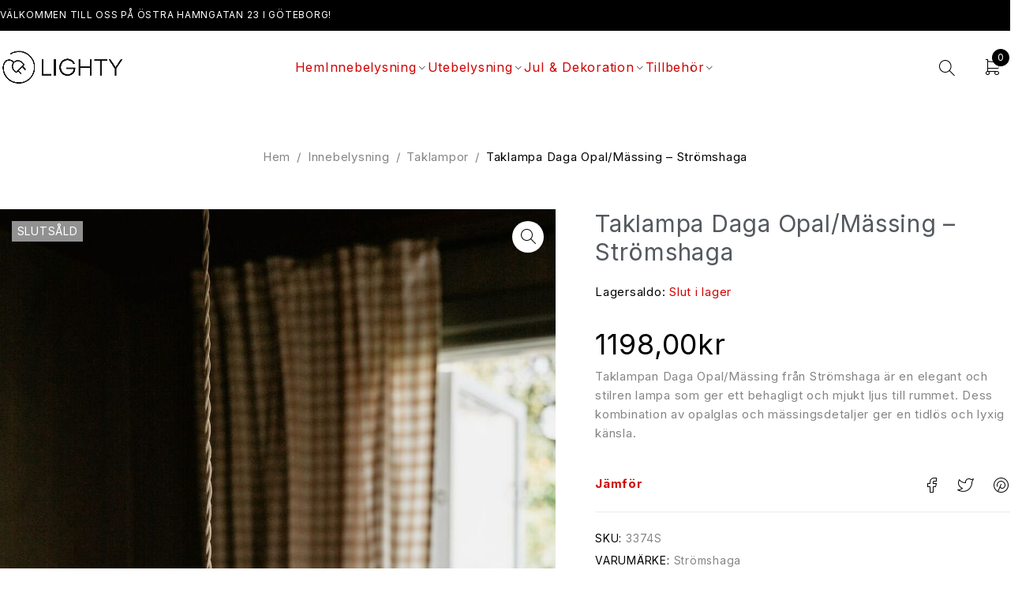

--- FILE ---
content_type: text/html; charset=UTF-8
request_url: https://www.lighty.se/produkt/taklampa-daga-opal-massing-stromshaga-2/
body_size: 26086
content:
<!DOCTYPE html>
<html lang="sv-SE" prefix="og: https://ogp.me/ns#">
<head>
	<meta charset="UTF-8" />

	<meta name="viewport" content="width=device-width, initial-scale=1.0, maximum-scale=1" />

	<link rel="profile" href="//gmpg.org/xfn/11" />
	
<!-- Sökmotoroptimering av Rank Math PRO – https://rankmath.com/ -->
<title>Taklampa Daga Opal/Mässing - Strömshaga - 1198,00&#107;&#114; - Lighty Lampbutik Göteborg</title>
<meta name="description" content="En elegant taklampa i opalglas och mässing från Strömshaga. Skapar en vacker och stämningsfull belysning i ditt hem."/>
<meta name="robots" content="follow, index, max-snippet:-1, max-video-preview:-1, max-image-preview:large"/>
<link rel="canonical" href="https://www.lighty.se/produkt/taklampa-daga-opal-massing-stromshaga-2/" />
<meta property="og:locale" content="sv_SE" />
<meta property="og:type" content="product" />
<meta property="og:title" content="Taklampa Daga Opal/Mässing - Strömshaga - 1198,00&#107;&#114; - Lighty Lampbutik Göteborg" />
<meta property="og:description" content="En elegant taklampa i opalglas och mässing från Strömshaga. Skapar en vacker och stämningsfull belysning i ditt hem." />
<meta property="og:url" content="https://www.lighty.se/produkt/taklampa-daga-opal-massing-stromshaga-2/" />
<meta property="og:site_name" content="Lighty Lampbutik Göteborg" />
<meta property="og:updated_time" content="2024-08-14T13:48:23+02:00" />
<meta property="fb:admins" content="61552121309929" />
<meta property="og:image" content="https://www.lighty.se/wp-content/uploads/2024/04/MG_3374-2.jpg" />
<meta property="og:image:secure_url" content="https://www.lighty.se/wp-content/uploads/2024/04/MG_3374-2.jpg" />
<meta property="og:image:width" content="1024" />
<meta property="og:image:height" content="1536" />
<meta property="og:image:alt" content="Taklampa Daga Opal/Mässing &#8211; Strömshaga" />
<meta property="og:image:type" content="image/jpeg" />
<meta property="product:brand" content="Strömshaga" />
<meta property="product:price:amount" content="1198" />
<meta property="product:price:currency" content="SEK" />
<meta name="twitter:card" content="summary_large_image" />
<meta name="twitter:title" content="Taklampa Daga Opal/Mässing - Strömshaga - 1198,00&#107;&#114; - Lighty Lampbutik Göteborg" />
<meta name="twitter:description" content="En elegant taklampa i opalglas och mässing från Strömshaga. Skapar en vacker och stämningsfull belysning i ditt hem." />
<meta name="twitter:image" content="https://www.lighty.se/wp-content/uploads/2024/04/MG_3374-2.jpg" />
<meta name="twitter:label1" content="Pris" />
<meta name="twitter:data1" content="1198,00&#107;&#114;" />
<meta name="twitter:label2" content="Tillgänglighet" />
<meta name="twitter:data2" content="Slut i lager" />
<script type="application/ld+json" class="rank-math-schema-pro">{"@context":"https://schema.org","@graph":[{"@type":"Place","@id":"https://www.lighty.se/#place","geo":{"@type":"GeoCoordinates","latitude":"57.7062069","longitude":"11.9678486"},"hasMap":"https://www.google.com/maps/search/?api=1&amp;query=57.7062069,11.9678486","address":{"@type":"PostalAddress","streetAddress":"\u00d6stra Hamngatan 23","addressLocality":"Brunnsparken","addressRegion":"G\u00f6teborg","postalCode":"41110","addressCountry":"Sverige"}},{"@type":["LocalBusiness","Organization"],"@id":"https://www.lighty.se/#organization","name":"Lighty Lampbutik G\u00f6teborg","url":"https://www.lighty.se","sameAs":["https://www.facebook.com/LightyGoteborg/"],"email":"info@lighty.se","address":{"@type":"PostalAddress","streetAddress":"\u00d6stra Hamngatan 23","addressLocality":"Brunnsparken","addressRegion":"G\u00f6teborg","postalCode":"41110","addressCountry":"Sverige"},"logo":{"@type":"ImageObject","@id":"https://www.lighty.se/#logo","url":"https://www.lighty.se/wp-content/uploads/2023/09/cropped-lighty-utan-bakgrund.jpg","contentUrl":"https://www.lighty.se/wp-content/uploads/2023/09/cropped-lighty-utan-bakgrund.jpg","caption":"Lighty Lampbutik G\u00f6teborg","inLanguage":"sv-SE","width":"1524","height":"508"},"priceRange":"$$","openingHours":["Monday,Tuesday,Wednesday,Thursday,Friday 10:00-19:00","Saturday 11:00-16:00","Sunday 12:00-15:00"],"description":"Din lampaff\u00e4r i G\u00f6teborg med belysning fr\u00e5n Aneta, Str\u00f6mshaga, PR Home, Alde &amp; Lind, Le Klint och m\u00e5nga fler!","legalName":"Elektro-Bengt AB","vatID":"SE556936066101","location":{"@id":"https://www.lighty.se/#place"},"image":{"@id":"https://www.lighty.se/#logo"}},{"@type":"WebSite","@id":"https://www.lighty.se/#website","url":"https://www.lighty.se","name":"Lighty Lampbutik G\u00f6teborg","alternateName":"Lighty Lampbutik","publisher":{"@id":"https://www.lighty.se/#organization"},"inLanguage":"sv-SE"},{"@type":"ImageObject","@id":"https://www.lighty.se/wp-content/uploads/2024/04/MG_3374-2.jpg","url":"https://www.lighty.se/wp-content/uploads/2024/04/MG_3374-2.jpg","width":"1024","height":"1536","inLanguage":"sv-SE"},{"@type":"ItemPage","@id":"https://www.lighty.se/produkt/taklampa-daga-opal-massing-stromshaga-2/#webpage","url":"https://www.lighty.se/produkt/taklampa-daga-opal-massing-stromshaga-2/","name":"Taklampa Daga Opal/M\u00e4ssing - Str\u00f6mshaga - 1198,00&#107;&#114; - Lighty Lampbutik G\u00f6teborg","datePublished":"2024-04-10T11:25:41+02:00","dateModified":"2024-08-14T13:48:23+02:00","isPartOf":{"@id":"https://www.lighty.se/#website"},"primaryImageOfPage":{"@id":"https://www.lighty.se/wp-content/uploads/2024/04/MG_3374-2.jpg"},"inLanguage":"sv-SE"},{"@type":"Product","brand":{"@type":"Brand","name":"Str\u00f6mshaga"},"name":"Taklampa Daga Opal/M\u00e4ssing - Str\u00f6mshaga - 1198,00&#107;&#114; - Lighty Lampbutik G\u00f6teborg","description":"En elegant taklampa i opalglas och m\u00e4ssing fr\u00e5n Str\u00f6mshaga. Skapar en vacker och st\u00e4mningsfull belysning i ditt hem.","sku":"3374S","category":"Innebelysning &gt; Taklampor","mainEntityOfPage":{"@id":"https://www.lighty.se/produkt/taklampa-daga-opal-massing-stromshaga-2/#webpage"},"image":[{"@type":"ImageObject","url":"https://www.lighty.se/wp-content/uploads/2024/04/MG_3374-2.jpg","height":"1536","width":"1024"}],"offers":{"@type":"Offer","price":"1198.00","priceCurrency":"SEK","priceValidUntil":"2027-12-31","availability":"http://schema.org/OutOfStock","itemCondition":"NewCondition","url":"https://www.lighty.se/produkt/taklampa-daga-opal-massing-stromshaga-2/","seller":{"@type":"Organization","@id":"https://www.lighty.se/","name":"Lighty Lampbutik G\u00f6teborg","url":"https://www.lighty.se","logo":"https://www.lighty.se/wp-content/uploads/2023/09/cropped-lighty-utan-bakgrund.jpg"}},"color":"M\u00e4ssing","@id":"https://www.lighty.se/produkt/taklampa-daga-opal-massing-stromshaga-2/#richSnippet"}]}</script>
<!-- /Rank Math SEO-tillägg för WordPress -->

<link rel='dns-prefetch' href='//www.googletagmanager.com' />
<link rel='dns-prefetch' href='//fonts.googleapis.com' />
<link rel='preconnect' href='https://fonts.gstatic.com' crossorigin />
<link rel="alternate" type="application/rss+xml" title="Lampbutik i centrala Göteborg - Lighty &raquo; Webbflöde" href="https://www.lighty.se/feed/" />
<link rel="alternate" type="application/rss+xml" title="Lampbutik i centrala Göteborg - Lighty &raquo; Kommentarsflöde" href="https://www.lighty.se/comments/feed/" />
<link rel="alternate" title="oEmbed (JSON)" type="application/json+oembed" href="https://www.lighty.se/wp-json/oembed/1.0/embed?url=https%3A%2F%2Fwww.lighty.se%2Fprodukt%2Ftaklampa-daga-opal-massing-stromshaga-2%2F" />
<link rel="alternate" title="oEmbed (XML)" type="text/xml+oembed" href="https://www.lighty.se/wp-json/oembed/1.0/embed?url=https%3A%2F%2Fwww.lighty.se%2Fprodukt%2Ftaklampa-daga-opal-massing-stromshaga-2%2F&#038;format=xml" />
<style id='wp-img-auto-sizes-contain-inline-css' type='text/css'>
img:is([sizes=auto i],[sizes^="auto," i]){contain-intrinsic-size:3000px 1500px}
/*# sourceURL=wp-img-auto-sizes-contain-inline-css */
</style>
<style id='wp-emoji-styles-inline-css' type='text/css'>

	img.wp-smiley, img.emoji {
		display: inline !important;
		border: none !important;
		box-shadow: none !important;
		height: 1em !important;
		width: 1em !important;
		margin: 0 0.07em !important;
		vertical-align: -0.1em !important;
		background: none !important;
		padding: 0 !important;
	}
/*# sourceURL=wp-emoji-styles-inline-css */
</style>
<link rel='stylesheet' id='wp-block-library-css' href='https://www.lighty.se/wp-includes/css/dist/block-library/style.min.css?ver=6.9' type='text/css' media='all' />
<style id='classic-theme-styles-inline-css' type='text/css'>
/*! This file is auto-generated */
.wp-block-button__link{color:#fff;background-color:#32373c;border-radius:9999px;box-shadow:none;text-decoration:none;padding:calc(.667em + 2px) calc(1.333em + 2px);font-size:1.125em}.wp-block-file__button{background:#32373c;color:#fff;text-decoration:none}
/*# sourceURL=/wp-includes/css/classic-themes.min.css */
</style>
<style id='global-styles-inline-css' type='text/css'>
:root{--wp--preset--aspect-ratio--square: 1;--wp--preset--aspect-ratio--4-3: 4/3;--wp--preset--aspect-ratio--3-4: 3/4;--wp--preset--aspect-ratio--3-2: 3/2;--wp--preset--aspect-ratio--2-3: 2/3;--wp--preset--aspect-ratio--16-9: 16/9;--wp--preset--aspect-ratio--9-16: 9/16;--wp--preset--color--black: #000000;--wp--preset--color--cyan-bluish-gray: #abb8c3;--wp--preset--color--white: #ffffff;--wp--preset--color--pale-pink: #f78da7;--wp--preset--color--vivid-red: #cf2e2e;--wp--preset--color--luminous-vivid-orange: #ff6900;--wp--preset--color--luminous-vivid-amber: #fcb900;--wp--preset--color--light-green-cyan: #7bdcb5;--wp--preset--color--vivid-green-cyan: #00d084;--wp--preset--color--pale-cyan-blue: #8ed1fc;--wp--preset--color--vivid-cyan-blue: #0693e3;--wp--preset--color--vivid-purple: #9b51e0;--wp--preset--gradient--vivid-cyan-blue-to-vivid-purple: linear-gradient(135deg,rgb(6,147,227) 0%,rgb(155,81,224) 100%);--wp--preset--gradient--light-green-cyan-to-vivid-green-cyan: linear-gradient(135deg,rgb(122,220,180) 0%,rgb(0,208,130) 100%);--wp--preset--gradient--luminous-vivid-amber-to-luminous-vivid-orange: linear-gradient(135deg,rgb(252,185,0) 0%,rgb(255,105,0) 100%);--wp--preset--gradient--luminous-vivid-orange-to-vivid-red: linear-gradient(135deg,rgb(255,105,0) 0%,rgb(207,46,46) 100%);--wp--preset--gradient--very-light-gray-to-cyan-bluish-gray: linear-gradient(135deg,rgb(238,238,238) 0%,rgb(169,184,195) 100%);--wp--preset--gradient--cool-to-warm-spectrum: linear-gradient(135deg,rgb(74,234,220) 0%,rgb(151,120,209) 20%,rgb(207,42,186) 40%,rgb(238,44,130) 60%,rgb(251,105,98) 80%,rgb(254,248,76) 100%);--wp--preset--gradient--blush-light-purple: linear-gradient(135deg,rgb(255,206,236) 0%,rgb(152,150,240) 100%);--wp--preset--gradient--blush-bordeaux: linear-gradient(135deg,rgb(254,205,165) 0%,rgb(254,45,45) 50%,rgb(107,0,62) 100%);--wp--preset--gradient--luminous-dusk: linear-gradient(135deg,rgb(255,203,112) 0%,rgb(199,81,192) 50%,rgb(65,88,208) 100%);--wp--preset--gradient--pale-ocean: linear-gradient(135deg,rgb(255,245,203) 0%,rgb(182,227,212) 50%,rgb(51,167,181) 100%);--wp--preset--gradient--electric-grass: linear-gradient(135deg,rgb(202,248,128) 0%,rgb(113,206,126) 100%);--wp--preset--gradient--midnight: linear-gradient(135deg,rgb(2,3,129) 0%,rgb(40,116,252) 100%);--wp--preset--font-size--small: 13px;--wp--preset--font-size--medium: 20px;--wp--preset--font-size--large: 36px;--wp--preset--font-size--x-large: 42px;--wp--preset--spacing--20: 0.44rem;--wp--preset--spacing--30: 0.67rem;--wp--preset--spacing--40: 1rem;--wp--preset--spacing--50: 1.5rem;--wp--preset--spacing--60: 2.25rem;--wp--preset--spacing--70: 3.38rem;--wp--preset--spacing--80: 5.06rem;--wp--preset--shadow--natural: 6px 6px 9px rgba(0, 0, 0, 0.2);--wp--preset--shadow--deep: 12px 12px 50px rgba(0, 0, 0, 0.4);--wp--preset--shadow--sharp: 6px 6px 0px rgba(0, 0, 0, 0.2);--wp--preset--shadow--outlined: 6px 6px 0px -3px rgb(255, 255, 255), 6px 6px rgb(0, 0, 0);--wp--preset--shadow--crisp: 6px 6px 0px rgb(0, 0, 0);}:where(.is-layout-flex){gap: 0.5em;}:where(.is-layout-grid){gap: 0.5em;}body .is-layout-flex{display: flex;}.is-layout-flex{flex-wrap: wrap;align-items: center;}.is-layout-flex > :is(*, div){margin: 0;}body .is-layout-grid{display: grid;}.is-layout-grid > :is(*, div){margin: 0;}:where(.wp-block-columns.is-layout-flex){gap: 2em;}:where(.wp-block-columns.is-layout-grid){gap: 2em;}:where(.wp-block-post-template.is-layout-flex){gap: 1.25em;}:where(.wp-block-post-template.is-layout-grid){gap: 1.25em;}.has-black-color{color: var(--wp--preset--color--black) !important;}.has-cyan-bluish-gray-color{color: var(--wp--preset--color--cyan-bluish-gray) !important;}.has-white-color{color: var(--wp--preset--color--white) !important;}.has-pale-pink-color{color: var(--wp--preset--color--pale-pink) !important;}.has-vivid-red-color{color: var(--wp--preset--color--vivid-red) !important;}.has-luminous-vivid-orange-color{color: var(--wp--preset--color--luminous-vivid-orange) !important;}.has-luminous-vivid-amber-color{color: var(--wp--preset--color--luminous-vivid-amber) !important;}.has-light-green-cyan-color{color: var(--wp--preset--color--light-green-cyan) !important;}.has-vivid-green-cyan-color{color: var(--wp--preset--color--vivid-green-cyan) !important;}.has-pale-cyan-blue-color{color: var(--wp--preset--color--pale-cyan-blue) !important;}.has-vivid-cyan-blue-color{color: var(--wp--preset--color--vivid-cyan-blue) !important;}.has-vivid-purple-color{color: var(--wp--preset--color--vivid-purple) !important;}.has-black-background-color{background-color: var(--wp--preset--color--black) !important;}.has-cyan-bluish-gray-background-color{background-color: var(--wp--preset--color--cyan-bluish-gray) !important;}.has-white-background-color{background-color: var(--wp--preset--color--white) !important;}.has-pale-pink-background-color{background-color: var(--wp--preset--color--pale-pink) !important;}.has-vivid-red-background-color{background-color: var(--wp--preset--color--vivid-red) !important;}.has-luminous-vivid-orange-background-color{background-color: var(--wp--preset--color--luminous-vivid-orange) !important;}.has-luminous-vivid-amber-background-color{background-color: var(--wp--preset--color--luminous-vivid-amber) !important;}.has-light-green-cyan-background-color{background-color: var(--wp--preset--color--light-green-cyan) !important;}.has-vivid-green-cyan-background-color{background-color: var(--wp--preset--color--vivid-green-cyan) !important;}.has-pale-cyan-blue-background-color{background-color: var(--wp--preset--color--pale-cyan-blue) !important;}.has-vivid-cyan-blue-background-color{background-color: var(--wp--preset--color--vivid-cyan-blue) !important;}.has-vivid-purple-background-color{background-color: var(--wp--preset--color--vivid-purple) !important;}.has-black-border-color{border-color: var(--wp--preset--color--black) !important;}.has-cyan-bluish-gray-border-color{border-color: var(--wp--preset--color--cyan-bluish-gray) !important;}.has-white-border-color{border-color: var(--wp--preset--color--white) !important;}.has-pale-pink-border-color{border-color: var(--wp--preset--color--pale-pink) !important;}.has-vivid-red-border-color{border-color: var(--wp--preset--color--vivid-red) !important;}.has-luminous-vivid-orange-border-color{border-color: var(--wp--preset--color--luminous-vivid-orange) !important;}.has-luminous-vivid-amber-border-color{border-color: var(--wp--preset--color--luminous-vivid-amber) !important;}.has-light-green-cyan-border-color{border-color: var(--wp--preset--color--light-green-cyan) !important;}.has-vivid-green-cyan-border-color{border-color: var(--wp--preset--color--vivid-green-cyan) !important;}.has-pale-cyan-blue-border-color{border-color: var(--wp--preset--color--pale-cyan-blue) !important;}.has-vivid-cyan-blue-border-color{border-color: var(--wp--preset--color--vivid-cyan-blue) !important;}.has-vivid-purple-border-color{border-color: var(--wp--preset--color--vivid-purple) !important;}.has-vivid-cyan-blue-to-vivid-purple-gradient-background{background: var(--wp--preset--gradient--vivid-cyan-blue-to-vivid-purple) !important;}.has-light-green-cyan-to-vivid-green-cyan-gradient-background{background: var(--wp--preset--gradient--light-green-cyan-to-vivid-green-cyan) !important;}.has-luminous-vivid-amber-to-luminous-vivid-orange-gradient-background{background: var(--wp--preset--gradient--luminous-vivid-amber-to-luminous-vivid-orange) !important;}.has-luminous-vivid-orange-to-vivid-red-gradient-background{background: var(--wp--preset--gradient--luminous-vivid-orange-to-vivid-red) !important;}.has-very-light-gray-to-cyan-bluish-gray-gradient-background{background: var(--wp--preset--gradient--very-light-gray-to-cyan-bluish-gray) !important;}.has-cool-to-warm-spectrum-gradient-background{background: var(--wp--preset--gradient--cool-to-warm-spectrum) !important;}.has-blush-light-purple-gradient-background{background: var(--wp--preset--gradient--blush-light-purple) !important;}.has-blush-bordeaux-gradient-background{background: var(--wp--preset--gradient--blush-bordeaux) !important;}.has-luminous-dusk-gradient-background{background: var(--wp--preset--gradient--luminous-dusk) !important;}.has-pale-ocean-gradient-background{background: var(--wp--preset--gradient--pale-ocean) !important;}.has-electric-grass-gradient-background{background: var(--wp--preset--gradient--electric-grass) !important;}.has-midnight-gradient-background{background: var(--wp--preset--gradient--midnight) !important;}.has-small-font-size{font-size: var(--wp--preset--font-size--small) !important;}.has-medium-font-size{font-size: var(--wp--preset--font-size--medium) !important;}.has-large-font-size{font-size: var(--wp--preset--font-size--large) !important;}.has-x-large-font-size{font-size: var(--wp--preset--font-size--x-large) !important;}
:where(.wp-block-post-template.is-layout-flex){gap: 1.25em;}:where(.wp-block-post-template.is-layout-grid){gap: 1.25em;}
:where(.wp-block-term-template.is-layout-flex){gap: 1.25em;}:where(.wp-block-term-template.is-layout-grid){gap: 1.25em;}
:where(.wp-block-columns.is-layout-flex){gap: 2em;}:where(.wp-block-columns.is-layout-grid){gap: 2em;}
:root :where(.wp-block-pullquote){font-size: 1.5em;line-height: 1.6;}
/*# sourceURL=global-styles-inline-css */
</style>
<link rel='stylesheet' id='contact-form-7-css' href='https://www.lighty.se/wp-content/plugins/contact-form-7/includes/css/styles.css?ver=6.1.4' type='text/css' media='all' />
<link rel='stylesheet' id='nmf_sync_frontend_style-css' href='https://www.lighty.se/wp-content/plugins/flo-sync-1/assets/css/nmf_sync_frontend.css?ver=1706020315' type='text/css' media='all' />
<link rel='stylesheet' id='ts-style-css' href='https://www.lighty.se/wp-content/plugins/themesky/css/themesky.css?ver=1.0.8' type='text/css' media='all' />
<link rel='stylesheet' id='swiper-css' href='https://www.lighty.se/wp-content/plugins/themesky/css/swiper-bundle.min.css?ver=1.0.8' type='text/css' media='all' />
<link rel='stylesheet' id='photoswipe-css' href='https://www.lighty.se/wp-content/plugins/woocommerce/assets/css/photoswipe/photoswipe.min.css?ver=10.4.3' type='text/css' media='all' />
<link rel='stylesheet' id='photoswipe-default-skin-css' href='https://www.lighty.se/wp-content/plugins/woocommerce/assets/css/photoswipe/default-skin/default-skin.min.css?ver=10.4.3' type='text/css' media='all' />
<link rel='stylesheet' id='woocommerce-layout-css' href='https://www.lighty.se/wp-content/plugins/woocommerce/assets/css/woocommerce-layout.css?ver=10.4.3' type='text/css' media='all' />
<link rel='stylesheet' id='woocommerce-smallscreen-css' href='https://www.lighty.se/wp-content/plugins/woocommerce/assets/css/woocommerce-smallscreen.css?ver=10.4.3' type='text/css' media='only screen and (max-width: 768px)' />
<link rel='stylesheet' id='woocommerce-general-css' href='https://www.lighty.se/wp-content/plugins/woocommerce/assets/css/woocommerce.css?ver=10.4.3' type='text/css' media='all' />
<style id='woocommerce-inline-inline-css' type='text/css'>
.woocommerce form .form-row .required { visibility: visible; }
/*# sourceURL=woocommerce-inline-inline-css */
</style>
<link rel='stylesheet' id='wordpress-file-upload-style-css' href='https://www.lighty.se/wp-content/plugins/wp-file-upload/css/wordpress_file_upload_style.css?ver=6.9' type='text/css' media='all' />
<link rel='stylesheet' id='wordpress-file-upload-style-safe-css' href='https://www.lighty.se/wp-content/plugins/wp-file-upload/css/wordpress_file_upload_style_safe.css?ver=6.9' type='text/css' media='all' />
<link rel='stylesheet' id='wordpress-file-upload-adminbar-style-css' href='https://www.lighty.se/wp-content/plugins/wp-file-upload/css/wordpress_file_upload_adminbarstyle.css?ver=6.9' type='text/css' media='all' />
<link rel='stylesheet' id='jquery-ui-css-css' href='https://www.lighty.se/wp-content/plugins/wp-file-upload/vendor/jquery/jquery-ui.min.css?ver=6.9' type='text/css' media='all' />
<link rel='stylesheet' id='jquery-ui-timepicker-addon-css-css' href='https://www.lighty.se/wp-content/plugins/wp-file-upload/vendor/jquery/jquery-ui-timepicker-addon.min.css?ver=6.9' type='text/css' media='all' />
<link rel='stylesheet' id='e-animation-fadeIn-css' href='https://www.lighty.se/wp-content/plugins/elementor/assets/lib/animations/styles/fadeIn.min.css?ver=3.34.2' type='text/css' media='all' />
<link rel='stylesheet' id='elementor-frontend-css' href='https://www.lighty.se/wp-content/plugins/elementor/assets/css/frontend.min.css?ver=3.34.2' type='text/css' media='all' />
<link rel='stylesheet' id='e-popup-css' href='https://www.lighty.se/wp-content/plugins/elementor-pro/assets/css/conditionals/popup.min.css?ver=3.29.2' type='text/css' media='all' />
<link rel='stylesheet' id='elementor-post-79179-css' href='https://www.lighty.se/wp-content/uploads/elementor/css/post-79179.css?ver=1769222489' type='text/css' media='all' />
<link rel='stylesheet' id='elementor-post-6404-css' href='https://www.lighty.se/wp-content/uploads/elementor/css/post-6404.css?ver=1769222490' type='text/css' media='all' />
<link rel='stylesheet' id='elementor-post-31772-css' href='https://www.lighty.se/wp-content/uploads/elementor/css/post-31772.css?ver=1769222490' type='text/css' media='all' />
<link rel='stylesheet' id='pmw-public-elementor-fix-css' href='https://www.lighty.se/wp-content/plugins/woocommerce-google-adwords-conversion-tracking-tag/css/public/elementor-fix.css?ver=1.54.1' type='text/css' media='all' />
<link rel='stylesheet' id='jquery-fixedheadertable-style-css' href='https://www.lighty.se/wp-content/plugins/yith-woocommerce-compare/assets/css/jquery.dataTables.css?ver=1.10.18' type='text/css' media='all' />
<link rel='stylesheet' id='yith_woocompare_page-css' href='https://www.lighty.se/wp-content/plugins/yith-woocommerce-compare/assets/css/compare.css?ver=3.7.0' type='text/css' media='all' />
<link rel='stylesheet' id='yith-woocompare-widget-css' href='https://www.lighty.se/wp-content/plugins/yith-woocommerce-compare/assets/css/widget.css?ver=3.7.0' type='text/css' media='all' />
<link rel='stylesheet' id='font-awesome-5-css' href='https://www.lighty.se/wp-content/themes/nooni/css/fontawesome.min.css?ver=1.5.1' type='text/css' media='all' />
<link rel='stylesheet' id='nooni-reset-css' href='https://www.lighty.se/wp-content/themes/nooni/css/reset.css?ver=1.5.1' type='text/css' media='all' />
<link rel='stylesheet' id='nooni-style-css' href='https://www.lighty.se/wp-content/themes/nooni/style.css?ver=1.5.1' type='text/css' media='all' />
<link rel='stylesheet' id='nooni-child-style-css' href='https://www.lighty.se/wp-content/themes/nooni-child/style.css?ver=6.9' type='text/css' media='all' />
<link rel="preload" as="style" href="https://fonts.googleapis.com/css?family=Inter:400,500,700&#038;display=swap&#038;ver=1748486484" /><link rel="stylesheet" href="https://fonts.googleapis.com/css?family=Inter:400,500,700&#038;display=swap&#038;ver=1748486484" media="print" onload="this.media='all'"><noscript><link rel="stylesheet" href="https://fonts.googleapis.com/css?family=Inter:400,500,700&#038;display=swap&#038;ver=1748486484" /></noscript><link rel='stylesheet' id='font-tb-icons-css' href='https://www.lighty.se/wp-content/themes/nooni/css/tb-icons.min.css?ver=1.5.1' type='text/css' media='all' />
<link rel='stylesheet' id='nooni-responsive-css' href='https://www.lighty.se/wp-content/themes/nooni/css/responsive.css?ver=1.5.1' type='text/css' media='all' />
<link rel='stylesheet' id='nooni-dynamic-css-css' href='https://www.lighty.se/wp-content/uploads/noonichild.css?ver=1748486484' type='text/css' media='all' />
<link rel='stylesheet' id='elementor-gf-local-roboto-css' href='https://www.lighty.se/wp-content/uploads/elementor/google-fonts/css/roboto.css?ver=1742222439' type='text/css' media='all' />
<link rel='stylesheet' id='elementor-gf-local-robotoslab-css' href='https://www.lighty.se/wp-content/uploads/elementor/google-fonts/css/robotoslab.css?ver=1742223073' type='text/css' media='all' />
<script type="text/javascript" id="woocommerce-google-analytics-integration-gtag-js-after">
/* <![CDATA[ */
/* Google Analytics for WooCommerce (gtag.js) */
					window.dataLayer = window.dataLayer || [];
					function gtag(){dataLayer.push(arguments);}
					// Set up default consent state.
					for ( const mode of [{"analytics_storage":"denied","ad_storage":"denied","ad_user_data":"denied","ad_personalization":"denied","region":["AT","BE","BG","HR","CY","CZ","DK","EE","FI","FR","DE","GR","HU","IS","IE","IT","LV","LI","LT","LU","MT","NL","NO","PL","PT","RO","SK","SI","ES","SE","GB","CH"]}] || [] ) {
						gtag( "consent", "default", { "wait_for_update": 500, ...mode } );
					}
					gtag("js", new Date());
					gtag("set", "developer_id.dOGY3NW", true);
					gtag("config", "G-KY99Y3VGE5", {"track_404":true,"allow_google_signals":true,"logged_in":false,"linker":{"domains":[],"allow_incoming":false},"custom_map":{"dimension1":"logged_in"}});
//# sourceURL=woocommerce-google-analytics-integration-gtag-js-after
/* ]]> */
</script>
<script type="text/javascript" src="https://www.lighty.se/wp-includes/js/dist/hooks.min.js?ver=dd5603f07f9220ed27f1" id="wp-hooks-js"></script>
<script type="text/javascript" src="https://www.lighty.se/wp-includes/js/jquery/jquery.min.js?ver=3.7.1" id="jquery-core-js"></script>
<script type="text/javascript" src="https://www.lighty.se/wp-includes/js/jquery/jquery-migrate.min.js?ver=3.4.1" id="jquery-migrate-js"></script>
<script type="text/javascript" src="https://www.lighty.se/wp-content/plugins/woocommerce/assets/js/jquery-blockui/jquery.blockUI.min.js?ver=2.7.0-wc.10.4.3" id="wc-jquery-blockui-js" defer="defer" data-wp-strategy="defer"></script>
<script type="text/javascript" id="wc-add-to-cart-js-extra">
/* <![CDATA[ */
var wc_add_to_cart_params = {"ajax_url":"/wp-admin/admin-ajax.php","wc_ajax_url":"/?wc-ajax=%%endpoint%%","i18n_view_cart":"Visa varukorg","cart_url":"https://www.lighty.se/varukorg/","is_cart":"","cart_redirect_after_add":"no"};
//# sourceURL=wc-add-to-cart-js-extra
/* ]]> */
</script>
<script type="text/javascript" src="https://www.lighty.se/wp-content/plugins/woocommerce/assets/js/frontend/add-to-cart.min.js?ver=10.4.3" id="wc-add-to-cart-js" defer="defer" data-wp-strategy="defer"></script>
<script type="text/javascript" src="https://www.lighty.se/wp-content/plugins/woocommerce/assets/js/zoom/jquery.zoom.min.js?ver=1.7.21-wc.10.4.3" id="wc-zoom-js" defer="defer" data-wp-strategy="defer"></script>
<script type="text/javascript" src="https://www.lighty.se/wp-content/plugins/woocommerce/assets/js/flexslider/jquery.flexslider.min.js?ver=2.7.2-wc.10.4.3" id="wc-flexslider-js" defer="defer" data-wp-strategy="defer"></script>
<script type="text/javascript" src="https://www.lighty.se/wp-content/plugins/woocommerce/assets/js/photoswipe/photoswipe.min.js?ver=4.1.1-wc.10.4.3" id="wc-photoswipe-js" defer="defer" data-wp-strategy="defer"></script>
<script type="text/javascript" src="https://www.lighty.se/wp-content/plugins/woocommerce/assets/js/photoswipe/photoswipe-ui-default.min.js?ver=4.1.1-wc.10.4.3" id="wc-photoswipe-ui-default-js" defer="defer" data-wp-strategy="defer"></script>
<script type="text/javascript" id="wc-single-product-js-extra">
/* <![CDATA[ */
var wc_single_product_params = {"i18n_required_rating_text":"V\u00e4lj ett betyg","i18n_rating_options":["1 av 5 stj\u00e4rnor","2 av 5 stj\u00e4rnor","3 av 5 stj\u00e4rnor","4 av 5 stj\u00e4rnor","5 av 5 stj\u00e4rnor"],"i18n_product_gallery_trigger_text":"Visa bildgalleri i fullsk\u00e4rm","review_rating_required":"yes","flexslider":{"rtl":false,"animation":"slide","smoothHeight":true,"directionNav":false,"controlNav":"thumbnails","slideshow":false,"animationSpeed":500,"animationLoop":false,"allowOneSlide":false},"zoom_enabled":"1","zoom_options":[],"photoswipe_enabled":"1","photoswipe_options":{"shareEl":false,"closeOnScroll":false,"history":false,"hideAnimationDuration":0,"showAnimationDuration":0},"flexslider_enabled":"1"};
//# sourceURL=wc-single-product-js-extra
/* ]]> */
</script>
<script type="text/javascript" src="https://www.lighty.se/wp-content/plugins/woocommerce/assets/js/frontend/single-product.min.js?ver=10.4.3" id="wc-single-product-js" defer="defer" data-wp-strategy="defer"></script>
<script type="text/javascript" src="https://www.lighty.se/wp-content/plugins/woocommerce/assets/js/js-cookie/js.cookie.min.js?ver=2.1.4-wc.10.4.3" id="wc-js-cookie-js" defer="defer" data-wp-strategy="defer"></script>
<script type="text/javascript" id="woocommerce-js-extra">
/* <![CDATA[ */
var woocommerce_params = {"ajax_url":"/wp-admin/admin-ajax.php","wc_ajax_url":"/?wc-ajax=%%endpoint%%","i18n_password_show":"Visa l\u00f6senord","i18n_password_hide":"D\u00f6lj l\u00f6senord"};
//# sourceURL=woocommerce-js-extra
/* ]]> */
</script>
<script type="text/javascript" src="https://www.lighty.se/wp-content/plugins/woocommerce/assets/js/frontend/woocommerce.min.js?ver=10.4.3" id="woocommerce-js" defer="defer" data-wp-strategy="defer"></script>
<script type="text/javascript" src="https://www.lighty.se/wp-content/plugins/wp-file-upload/js/wordpress_file_upload_functions.js?ver=6.9" id="wordpress_file_upload_script-js"></script>
<script type="text/javascript" src="https://www.lighty.se/wp-includes/js/jquery/ui/core.min.js?ver=1.13.3" id="jquery-ui-core-js"></script>
<script type="text/javascript" src="https://www.lighty.se/wp-includes/js/jquery/ui/datepicker.min.js?ver=1.13.3" id="jquery-ui-datepicker-js"></script>
<script type="text/javascript" id="jquery-ui-datepicker-js-after">
/* <![CDATA[ */
jQuery(function(jQuery){jQuery.datepicker.setDefaults({"closeText":"St\u00e4ng","currentText":"Idag","monthNames":["januari","februari","mars","april","maj","juni","juli","augusti","september","oktober","november","december"],"monthNamesShort":["jan","feb","mar","apr","maj","jun","jul","aug","sep","okt","nov","dec"],"nextText":"N\u00e4sta","prevText":"F\u00f6reg\u00e5ende","dayNames":["s\u00f6ndag","m\u00e5ndag","tisdag","onsdag","torsdag","fredag","l\u00f6rdag"],"dayNamesShort":["s\u00f6n","m\u00e5n","tis","ons","tor","fre","l\u00f6r"],"dayNamesMin":["S","M","T","O","T","F","L"],"dateFormat":"d MM, yy","firstDay":1,"isRTL":false});});
//# sourceURL=jquery-ui-datepicker-js-after
/* ]]> */
</script>
<script type="text/javascript" src="https://www.lighty.se/wp-content/plugins/wp-file-upload/vendor/jquery/jquery-ui-timepicker-addon.min.js?ver=6.9" id="jquery-ui-timepicker-addon-js-js"></script>
<script type="text/javascript" id="wpm-js-extra">
/* <![CDATA[ */
var wpm = {"ajax_url":"https://www.lighty.se/wp-admin/admin-ajax.php","root":"https://www.lighty.se/wp-json/","nonce_wp_rest":"92e85b6550","nonce_ajax":"db05d28440"};
//# sourceURL=wpm-js-extra
/* ]]> */
</script>
<script type="text/javascript" src="https://www.lighty.se/wp-content/plugins/woocommerce-google-adwords-conversion-tracking-tag/js/public/free/wpm-public.p1.min.js?ver=1.54.1" id="wpm-js"></script>
<script type="text/javascript" id="wc-cart-fragments-js-extra">
/* <![CDATA[ */
var wc_cart_fragments_params = {"ajax_url":"/wp-admin/admin-ajax.php","wc_ajax_url":"/?wc-ajax=%%endpoint%%","cart_hash_key":"wc_cart_hash_2e5d5acaa865dc6b90bf33e49d5e2e5a","fragment_name":"wc_fragments_2e5d5acaa865dc6b90bf33e49d5e2e5a","request_timeout":"5000"};
//# sourceURL=wc-cart-fragments-js-extra
/* ]]> */
</script>
<script type="text/javascript" src="https://www.lighty.se/wp-content/plugins/woocommerce/assets/js/frontend/cart-fragments.min.js?ver=10.4.3" id="wc-cart-fragments-js" defer="defer" data-wp-strategy="defer"></script>
<link rel="https://api.w.org/" href="https://www.lighty.se/wp-json/" /><link rel="alternate" title="JSON" type="application/json" href="https://www.lighty.se/wp-json/wp/v2/product/86409" /><link rel="EditURI" type="application/rsd+xml" title="RSD" href="https://www.lighty.se/xmlrpc.php?rsd" />
<meta name="generator" content="WordPress 6.9" />
<link rel='shortlink' href='https://www.lighty.se/?p=86409' />
<meta name="generator" content="Redux 4.5.10" /><!--advanced-views:styles-->		<script>
			document.documentElement.className = document.documentElement.className.replace('no-js', 'js');
		</script>
				<style>
			.no-js img.lazyload {
				display: none;
			}

			figure.wp-block-image img.lazyloading {
				min-width: 150px;
			}

						.lazyload, .lazyloading {
				opacity: 0;
			}

			.lazyloaded {
				opacity: 1;
				transition: opacity 400ms;
				transition-delay: 0ms;
			}

					</style>
			<noscript><style>.woocommerce-product-gallery{ opacity: 1 !important; }</style></noscript>
	<meta name="generator" content="Elementor 3.34.2; features: e_font_icon_svg, additional_custom_breakpoints; settings: css_print_method-external, google_font-enabled, font_display-swap">

<!-- START Pixel Manager for WooCommerce -->

		<script>

			window.wpmDataLayer = window.wpmDataLayer || {};
			window.wpmDataLayer = Object.assign(window.wpmDataLayer, {"cart":{},"cart_item_keys":{},"version":{"number":"1.54.1","pro":false,"eligible_for_updates":false,"distro":"fms","beta":false,"show":true},"pixels":{"google":{"linker":{"settings":null},"user_id":false,"ads":{"conversion_ids":{"AW-11364176051":"zJDMCL2_2agZELOh7qoq"},"dynamic_remarketing":{"status":true,"id_type":"sku","send_events_with_parent_ids":true},"google_business_vertical":"retail","phone_conversion_number":"","phone_conversion_label":""},"tag_id":"AW-11364176051","tag_id_suppressed":[],"tag_gateway":{"measurement_path":""},"tcf_support":false,"consent_mode":{"is_active":true,"wait_for_update":500,"ads_data_redaction":false,"url_passthrough":true}},"facebook":{"pixel_id":"710460747104281","dynamic_remarketing":{"id_type":"sku"},"capi":false,"advanced_matching":false,"exclusion_patterns":[],"fbevents_js_url":"https://connect.facebook.net/en_US/fbevents.js"}},"shop":{"list_name":"Product | Taklampa Daga Opal/Mässing - Strömshaga","list_id":"product_taklampa-daga-opal-massing-stromshaga","page_type":"product","product_type":"simple","currency":"SEK","selectors":{"addToCart":[],"beginCheckout":[]},"order_duplication_prevention":true,"view_item_list_trigger":{"test_mode":false,"background_color":"green","opacity":0.5,"repeat":true,"timeout":1000,"threshold":0.8},"variations_output":true,"session_active":false},"page":{"id":86409,"title":"Taklampa Daga Opal/Mässing &#8211; Strömshaga","type":"product","categories":[],"parent":{"id":0,"title":"Taklampa Daga Opal/Mässing &#8211; Strömshaga","type":"product","categories":[]}},"general":{"user_logged_in":false,"scroll_tracking_thresholds":[],"page_id":86409,"exclude_domains":[],"server_2_server":{"active":false,"user_agent_exclude_patterns":[],"ip_exclude_list":[],"pageview_event_s2s":{"is_active":false,"pixels":["facebook"]}},"consent_management":{"explicit_consent":false},"lazy_load_pmw":false,"chunk_base_path":"https://www.lighty.se/wp-content/plugins/woocommerce-google-adwords-conversion-tracking-tag/js/public/free/","modules":{"load_deprecated_functions":true}}});

		</script>

		
<!-- END Pixel Manager for WooCommerce -->
			<meta name="pm-dataLayer-meta" content="86409" class="wpmProductId"
				  data-id="86409">
					<script>
			(window.wpmDataLayer = window.wpmDataLayer || {}).products                = window.wpmDataLayer.products || {};
			window.wpmDataLayer.products[86409] = {"id":"86409","sku":"3374S","price":1198,"brand":"","quantity":1,"dyn_r_ids":{"post_id":"86409","sku":"3374S","gpf":"woocommerce_gpf_86409","gla":"gla_86409"},"is_variable":false,"type":"simple","name":"Taklampa Daga Opal/Mässing - Strömshaga","category":["Taklampor","Okategoriserad"],"is_variation":false};
					</script>
					<style>
				.e-con.e-parent:nth-of-type(n+4):not(.e-lazyloaded):not(.e-no-lazyload),
				.e-con.e-parent:nth-of-type(n+4):not(.e-lazyloaded):not(.e-no-lazyload) * {
					background-image: none !important;
				}
				@media screen and (max-height: 1024px) {
					.e-con.e-parent:nth-of-type(n+3):not(.e-lazyloaded):not(.e-no-lazyload),
					.e-con.e-parent:nth-of-type(n+3):not(.e-lazyloaded):not(.e-no-lazyload) * {
						background-image: none !important;
					}
				}
				@media screen and (max-height: 640px) {
					.e-con.e-parent:nth-of-type(n+2):not(.e-lazyloaded):not(.e-no-lazyload),
					.e-con.e-parent:nth-of-type(n+2):not(.e-lazyloaded):not(.e-no-lazyload) * {
						background-image: none !important;
					}
				}
			</style>
			<script type="text/javascript" id="google_gtagjs" src="https://www.googletagmanager.com/gtag/js?id=G-KY99Y3VGE5" async="async"></script>
<script type="text/javascript" id="google_gtagjs-inline">
/* <![CDATA[ */
window.dataLayer = window.dataLayer || [];function gtag(){dataLayer.push(arguments);}gtag('js', new Date());gtag('config', 'G-KY99Y3VGE5', {} );
/* ]]> */
</script>
<link rel="icon" href="https://www.lighty.se/wp-content/uploads/2023/09/cropped-lighty-utan-bakgrund-1-46x46.jpg" sizes="32x32" />
<link rel="icon" href="https://www.lighty.se/wp-content/uploads/2023/09/cropped-lighty-utan-bakgrund-1-310x310.jpg" sizes="192x192" />
<link rel="apple-touch-icon" href="https://www.lighty.se/wp-content/uploads/2023/09/cropped-lighty-utan-bakgrund-1-180x180.jpg" />
<meta name="msapplication-TileImage" content="https://www.lighty.se/wp-content/uploads/2023/09/cropped-lighty-utan-bakgrund-1-310x310.jpg" />
</head>
<body class="wp-singular product-template-default single single-product postid-86409 wp-custom-logo wp-theme-nooni wp-child-theme-nooni-child theme-nooni woocommerce woocommerce-page woocommerce-no-js wide header-v3 product-label-rectangle product-hover-vertical-style elementor-default elementor-kit-79179">

<div id="page" class="hfeed site">

				
		<!-- Page Slider -->
				
		
<header class="ts-header has-sticky hidden-wishlist hidden-currency hidden-language">
	<div class="header-container">
		<div class="header-template">
		
			<div class="header-top">
				<div class="container">	
					<div class="header-left"><div class="header-store-notice">Välkommen till oss på Östra Hamngatan 23 i Göteborg!</div></div>
					
					<div class="header-right hidden-phone">
											</div>
				</div>
			</div>
			
			<div class="header-sticky">
				<div class="header-middle">
					<div class="container">
						<div class="header-left">
							<div class="logo-wrapper">		<div class="logo">
			<a href="https://www.lighty.se/">
							<img data-src="https://www.lighty.se/wp-content/uploads/2023/10/lighty-utan-bakgrund.jpg" alt="Lighty" title="Lighty" class="normal-logo lazyload" src="[data-uri]" style="--smush-placeholder-width: 1575px; --smush-placeholder-aspect-ratio: 1575/508;" />
						
							<img data-src="https://www.lighty.se/wp-content/uploads/2023/10/lighty-utan-bakgrund.jpg" alt="Lighty" title="Lighty" class="mobile-logo lazyload" src="[data-uri]" style="--smush-placeholder-width: 1575px; --smush-placeholder-aspect-ratio: 1575/508;" />
						
							<img data-src="https://www.lighty.se/wp-content/uploads/2023/10/lighty-utan-bakgrund.jpg" alt="Lighty" title="Lighty" class="sticky-logo lazyload" src="[data-uri]" style="--smush-placeholder-width: 1575px; --smush-placeholder-aspect-ratio: 1575/508;" />
			
						</a>
		</div>
		</div>
						</div>
						
						<div class="header-center hidden-phone">
							<div class="menu-wrapper">
								<div class="ts-menu">
									<nav class="main-menu pc-menu ts-mega-menu-wrapper"><ul id="menu-aktiv-meny-2" class="menu"><li id="menu-item-79399" class="menu-item menu-item-type-post_type menu-item-object-page menu-item-home menu-item-79399 ts-normal-menu">
	<a href="https://www.lighty.se/"><span class="menu-label">Hem</span></a></li>
<li id="menu-item-53807" class="menu-item menu-item-type-taxonomy menu-item-object-product_cat current-product-ancestor menu-item-has-children menu-item-53807 ts-normal-menu parent">
	<a href="https://www.lighty.se/produkt-kategori/innebelysning/"><span class="menu-label">Innebelysning</span></a><span class="ts-menu-drop-icon"></span>
<ul class="sub-menu">
	<li id="menu-item-53808" class="menu-item menu-item-type-taxonomy menu-item-object-product_cat menu-item-53808">
		<a href="https://www.lighty.se/produkt-kategori/innebelysning/bordslampor-innebelysning/"><span class="menu-label">Bordslampor</span></a></li>
	<li id="menu-item-99293" class="menu-item menu-item-type-taxonomy menu-item-object-product_cat menu-item-99293">
		<a href="https://www.lighty.se/produkt-kategori/innebelysning/fotogenlampor/"><span class="menu-label">Fotogenlampor</span></a></li>
	<li id="menu-item-53810" class="menu-item menu-item-type-taxonomy menu-item-object-product_cat menu-item-53810">
		<a href="https://www.lighty.se/produkt-kategori/innebelysning/golvlampor-innebelysning/"><span class="menu-label">Golvlampor</span></a></li>
	<li id="menu-item-53812" class="menu-item menu-item-type-taxonomy menu-item-object-product_cat menu-item-53812">
		<a href="https://www.lighty.se/produkt-kategori/innebelysning/lampskarmar-innebelysning/"><span class="menu-label">Lampskärmar</span></a></li>
	<li id="menu-item-53835" class="menu-item menu-item-type-taxonomy menu-item-object-product_cat current-product-ancestor current-menu-parent current-product-parent menu-item-has-children menu-item-53835 parent">
		<a href="https://www.lighty.se/produkt-kategori/innebelysning/taklampor-innebelysning/"><span class="menu-label">Taklampor</span></a><span class="ts-menu-drop-icon"></span>
	<ul class="sub-menu">
		<li id="menu-item-54093" class="menu-item menu-item-type-taxonomy menu-item-object-product_cat menu-item-54093">
			<a href="https://www.lighty.se/produkt-kategori/innebelysning/taklampor-innebelysning/fonsterlampor-taklampor-innebelysning/"><span class="menu-label">Fönsterlampor</span></a></li>
	</ul>
</li>
</ul>
</li>
<li id="menu-item-81563" class="menu-item menu-item-type-taxonomy menu-item-object-product_cat menu-item-has-children menu-item-81563 ts-normal-menu parent">
	<a href="https://www.lighty.se/produkt-kategori/utebelysning/"><span class="menu-label">Utebelysning</span></a><span class="ts-menu-drop-icon"></span>
<ul class="sub-menu">
	<li id="menu-item-81564" class="menu-item menu-item-type-taxonomy menu-item-object-product_cat menu-item-81564">
		<a href="https://www.lighty.se/produkt-kategori/utebelysning/fasadbelysning/"><span class="menu-label">Fasadbelysning</span></a></li>
	<li id="menu-item-81565" class="menu-item menu-item-type-taxonomy menu-item-object-product_cat menu-item-81565">
		<a href="https://www.lighty.se/produkt-kategori/utebelysning/tradgardsbelysning/"><span class="menu-label">Trädgårdsbelysning</span></a></li>
	<li id="menu-item-81566" class="menu-item menu-item-type-taxonomy menu-item-object-product_cat menu-item-81566">
		<a href="https://www.lighty.se/produkt-kategori/utebelysning/solcellsbelysning/"><span class="menu-label">Solcellsbelysning</span></a></li>
	<li id="menu-item-81567" class="menu-item menu-item-type-taxonomy menu-item-object-product_cat menu-item-81567">
		<a href="https://www.lighty.se/produkt-kategori/utebelysning/pollare-och-stolpbelysning/"><span class="menu-label">Pollare och stolpbelysning</span></a></li>
	<li id="menu-item-81568" class="menu-item menu-item-type-taxonomy menu-item-object-product_cat menu-item-81568">
		<a href="https://www.lighty.se/produkt-kategori/utebelysning/rabatt-och-markbelysning/"><span class="menu-label">Rabatt- och markbelysning</span></a></li>
	<li id="menu-item-81569" class="menu-item menu-item-type-taxonomy menu-item-object-product_cat menu-item-81569">
		<a href="https://www.lighty.se/produkt-kategori/utebelysning/konstsmide-smartlight/"><span class="menu-label">Konstsmide Smartlight</span></a></li>
</ul>
</li>
<li id="menu-item-30364" class="menu-item menu-item-type-taxonomy menu-item-object-product_cat menu-item-has-children menu-item-30364 ts-normal-menu parent">
	<a href="https://www.lighty.se/produkt-kategori/jul-dekoration/"><span class="menu-label">Jul &amp; Dekoration</span></a><span class="ts-menu-drop-icon"></span>
<ul class="sub-menu">
	<li id="menu-item-30372" class="menu-item menu-item-type-taxonomy menu-item-object-product_cat menu-item-30372">
		<a href="https://www.lighty.se/produkt-kategori/jul-dekoration/adventsljusstakar/"><span class="menu-label">Adventsljusstakar</span></a></li>
	<li id="menu-item-30375" class="menu-item menu-item-type-taxonomy menu-item-object-product_cat menu-item-30375">
		<a href="https://www.lighty.se/produkt-kategori/jul-dekoration/adventsstjarnor/"><span class="menu-label">Adventsstjärnor</span></a></li>
	<li id="menu-item-30373" class="menu-item menu-item-type-taxonomy menu-item-object-product_cat menu-item-30373">
		<a href="https://www.lighty.se/produkt-kategori/jul-dekoration/bordsdekorationer/"><span class="menu-label">Bordsdekorationer</span></a></li>
	<li id="menu-item-30376" class="menu-item menu-item-type-taxonomy menu-item-object-product_cat menu-item-has-children menu-item-30376 parent">
		<a href="https://www.lighty.se/produkt-kategori/jul-dekoration/ljus/"><span class="menu-label">Ljus</span></a><span class="ts-menu-drop-icon"></span>
	<ul class="sub-menu">
		<li id="menu-item-30379" class="menu-item menu-item-type-taxonomy menu-item-object-product_cat menu-item-30379">
			<a href="https://www.lighty.se/produkt-kategori/jul-dekoration/lucialjus/"><span class="menu-label">Lucialjus</span></a></li>
	</ul>
</li>
	<li id="menu-item-30374" class="menu-item menu-item-type-taxonomy menu-item-object-product_cat menu-item-30374">
		<a href="https://www.lighty.se/produkt-kategori/jul-dekoration/ljusfigurer/"><span class="menu-label">Ljusfigurer</span></a></li>
	<li id="menu-item-30371" class="menu-item menu-item-type-taxonomy menu-item-object-product_cat menu-item-has-children menu-item-30371 parent">
		<a href="https://www.lighty.se/produkt-kategori/jul-dekoration/ljusslingor/"><span class="menu-label">Ljusslingor</span></a><span class="ts-menu-drop-icon"></span>
	<ul class="sub-menu">
		<li id="menu-item-30383" class="menu-item menu-item-type-taxonomy menu-item-object-product_cat menu-item-30383">
			<a href="https://www.lighty.se/produkt-kategori/jul-dekoration/ljusslingor/utomhusslingor/"><span class="menu-label">Utomhusslingor</span></a></li>
	</ul>
</li>
	<li id="menu-item-99294" class="menu-item menu-item-type-taxonomy menu-item-object-product_cat menu-item-99294">
		<a href="https://www.lighty.se/produkt-kategori/jul-dekoration/lyktor/"><span class="menu-label">Lyktor</span></a></li>
	<li id="menu-item-30377" class="menu-item menu-item-type-taxonomy menu-item-object-product_cat menu-item-30377">
		<a href="https://www.lighty.se/produkt-kategori/jul-dekoration/stjarnor-och-kransar/"><span class="menu-label">Stjärnor och kransar</span></a></li>
	<li id="menu-item-30378" class="menu-item menu-item-type-taxonomy menu-item-object-product_cat menu-item-30378">
		<a href="https://www.lighty.se/produkt-kategori/jul-dekoration/trad-och-granar/"><span class="menu-label">Träd och granar</span></a></li>
</ul>
</li>
<li id="menu-item-30389" class="menu-item menu-item-type-taxonomy menu-item-object-product_cat menu-item-has-children menu-item-30389 ts-normal-menu parent">
	<a href="https://www.lighty.se/produkt-kategori/reservdelar-och-tillbehor/"><span class="menu-label">Tillbehör</span></a><span class="ts-menu-drop-icon"></span>
<ul class="sub-menu">
	<li id="menu-item-53813" class="menu-item menu-item-type-taxonomy menu-item-object-product_cat menu-item-53813">
		<a href="https://www.lighty.se/produkt-kategori/reservdelar-och-tillbehor/batterier/"><span class="menu-label">Batterier</span></a></li>
	<li id="menu-item-53814" class="menu-item menu-item-type-taxonomy menu-item-object-product_cat menu-item-has-children menu-item-53814 parent">
		<a href="https://www.lighty.se/produkt-kategori/reservdelar-och-tillbehor/ljuskallor-reservdelar-och-tillbehor/"><span class="menu-label">Ljuskällor</span></a><span class="ts-menu-drop-icon"></span>
	<ul class="sub-menu">
		<li id="menu-item-53815" class="menu-item menu-item-type-taxonomy menu-item-object-product_cat menu-item-53815">
			<a href="https://www.lighty.se/produkt-kategori/reservdelar-och-tillbehor/ljuskallor-reservdelar-och-tillbehor/halogen/"><span class="menu-label">Halogen</span></a></li>
	</ul>
</li>
</ul>
</li>
</ul></nav>								</div>
							</div>
						</div>
						
						<div class="header-right">

							<div class="ts-mobile-icon-toggle visible-phone">
								<span class="icon"></span>
							</div>
							
														<div class="search-button search-icon">
								<span class="icon"></span>
							</div>
														
														
														
														<div class="shopping-cart-wrapper">
											<div class="ts-tiny-cart-wrapper">
								<div class="cart-icon">
					<a class="cart-control" href="https://www.lighty.se/varukorg/" title="Visa varukorgen">
						<span class="ic-cart"></span>
						<span class="cart-number">0</span>
						<span class="cart-total"><span class="woocommerce-Price-amount amount"><bdi>0,00<span class="woocommerce-Price-currencySymbol">&#107;&#114;</span></bdi></span></span>
					</a>
				</div>
								
								<div class="cart-dropdown-form dropdown-container woocommerce">
					<div class="form-content">
													<label><svg width="150" height="150" viewBox="0 0 150 150" fill="none" xmlns="http://www.w3.org/2000/svg">
							<path d="M150 0H0V150H150V0Z" fill="white"/>
							<path d="M34.5824 74.3272L33.4081 68.3582C32.1926 62.179 36.9225 56.428 43.2201 56.428H131.802C138.025 56.428 142.737 62.0523 141.647 68.1798L130.534 130.633C129.685 135.406 125.536 138.882 120.689 138.882H56.6221C51.9655 138.882 47.9253 135.668 46.8782 131.13L45.1458 123.623" stroke="#808080" stroke-width="3" stroke-linecap="round"/>
							<path d="M83.5444 17.835C84.4678 16.4594 84.1013 14.5956 82.7257 13.6721C81.35 12.7486 79.4862 13.1152 78.5628 14.4908L47.3503 60.9858C46.4268 62.3614 46.7934 64.2252 48.169 65.1487C49.5446 66.0721 51.4084 65.7056 52.3319 64.33L83.5444 17.835Z" fill="#808080"/>
							<path d="M122.755 64.0173C124.189 64.8469 126.024 64.3569 126.854 62.9227C127.683 61.4885 127.193 59.6533 125.759 58.8237L87.6729 36.7911C86.2387 35.9614 84.4035 36.4515 83.5739 37.8857C82.7442 39.3198 83.2343 41.155 84.6684 41.9847L122.755 64.0173Z" fill="#808080"/>
							<path d="M34.9955 126.991C49.3524 126.991 60.991 115.352 60.991 100.995C60.991 86.6386 49.3524 75 34.9955 75C20.6386 75 9 86.6386 9 100.995C9 115.352 20.6386 126.991 34.9955 126.991Z" stroke="#808080" stroke-width="2" stroke-linejoin="round" stroke-dasharray="5 5"/>
							<path d="M30.7 100.2C30.7 99.3867 30.78 98.64 30.94 97.96C31.1 97.2667 31.3333 96.6734 31.64 96.18C31.9467 95.6734 32.3133 95.2867 32.74 95.02C33.18 94.74 33.6667 94.6 34.2 94.6C34.7467 94.6 35.2333 94.74 35.66 95.02C36.0867 95.2867 36.4533 95.6734 36.76 96.18C37.0667 96.6734 37.3 97.2667 37.46 97.96C37.62 98.64 37.7 99.3867 37.7 100.2C37.7 101.013 37.62 101.767 37.46 102.46C37.3 103.14 37.0667 103.733 36.76 104.24C36.4533 104.733 36.0867 105.12 35.66 105.4C35.2333 105.667 34.7467 105.8 34.2 105.8C33.6667 105.8 33.18 105.667 32.74 105.4C32.3133 105.12 31.9467 104.733 31.64 104.24C31.3333 103.733 31.1 103.14 30.94 102.46C30.78 101.767 30.7 101.013 30.7 100.2ZM29 100.2C29 101.6 29.22 102.84 29.66 103.92C30.1 105 30.7067 105.853 31.48 106.48C32.2667 107.093 33.1733 107.4 34.2 107.4C35.2267 107.4 36.1267 107.093 36.9 106.48C37.6867 105.853 38.3 105 38.74 103.92C39.18 102.84 39.4 101.6 39.4 100.2C39.4 98.8 39.18 97.56 38.74 96.48C38.3 95.4 37.6867 94.5534 36.9 93.94C36.1267 93.3134 35.2267 93 34.2 93C33.1733 93 32.2667 93.3134 31.48 93.94C30.7067 94.5534 30.1 95.4 29.66 96.48C29.22 97.56 29 98.8 29 100.2Z" fill="#808080"/>
							<path d="M84.6121 101.029C85.8347 99.6106 88.8961 97.625 91.3609 101.029" stroke="#808080" stroke-width="3" stroke-linecap="round" stroke-linejoin="round"/>
							<path d="M74.1953 92.2265C75.8158 92.2265 77.1296 90.9128 77.1296 89.2922C77.1296 87.6716 75.8158 86.3579 74.1953 86.3579C72.5747 86.3579 71.261 87.6716 71.261 89.2922C71.261 90.9128 72.5747 92.2265 74.1953 92.2265Z" fill="#808080"/>
							<path d="M103.538 92.226C105.159 92.226 106.472 90.9123 106.472 89.2917C106.472 87.6711 105.159 86.3574 103.538 86.3574C101.917 86.3574 100.604 87.6711 100.604 89.2917C100.604 90.9123 101.917 92.226 103.538 92.226Z" fill="#808080"/>
							</svg>
							<span>Din varukorg är tom</span></label>
											</div>
				</div>
							</div>
									</div>
														
						</div>
					</div>					
				</div>
				
			</div>			
		</div>	
	</div>
</header>		
		
	
	<div id="main" class="wrapper"><div class="breadcrumb-title-wrapper breadcrumb-v1 no-title" ><div class="breadcrumb-content"><div class="breadcrumb-title"><div class="breadcrumbs"><div class="breadcrumbs-container"><a href="https://www.lighty.se">Hem</a><span>&#47;</span><a href="https://www.lighty.se/produkt-kategori/innebelysning/">Innebelysning</a><span>&#47;</span><a href="https://www.lighty.se/produkt-kategori/innebelysning/taklampor-innebelysning/">Taklampor</a><span>&#47;</span>Taklampa Daga Opal/Mässing &#8211; Strömshaga</div></div></div></div></div><div class="page-container show_breadcrumb_v1 no-sidebar">
	
	<!-- Left Sidebar -->
		
	<div id="main-content">	
		<div id="primary" class="site-content">
	
		
			<div class="woocommerce-notices-wrapper"></div><div id="product-86409" class="gallery-layout-vertical tabs-accordion product type-product post-86409 status-publish first outofstock product_cat-taklampor-innebelysning product_cat-okategoriserad product_tag-daga product_tag-massing product_tag-opal product_tag-stromshaga product_tag-taklampa has-post-thumbnail shipping-taxable purchasable product-type-simple">

	<div class="product-images-summary"><div class="woocommerce-product-gallery woocommerce-product-gallery--with-images woocommerce-product-gallery--columns-4 images" data-columns="4" style="opacity: 0; transition: opacity .25s ease-in-out;">
	<div class="woocommerce-product-gallery__wrapper">
		<div data-thumb="https://www.lighty.se/wp-content/uploads/2024/04/MG_3374-2-600x900.jpg" data-thumb-alt="Taklampa Daga Opal/Mässing - Strömshaga" data-thumb-srcset=""  data-thumb-sizes="" class="woocommerce-product-gallery__image"><a href="https://www.lighty.se/wp-content/uploads/2024/04/MG_3374-2.jpg"><img loading="lazy" loading="lazy" width="1000" height="1500" src="https://www.lighty.se/wp-content/uploads/2024/04/MG_3374-2-1000x1500.jpg" class="wp-post-image" alt="Taklampa Daga Opal/Mässing - Strömshaga" data-caption="" data-src="https://www.lighty.se/wp-content/uploads/2024/04/MG_3374-2.jpg" data-large_image="https://www.lighty.se/wp-content/uploads/2024/04/MG_3374-2.jpg" data-large_image_width="1024" data-large_image_height="1536" decoding="async" title="Taklampa Daga Opal/Mässing - Strömshaga 1"></a></div>	<div class="product-label on-thumbnail">
	<span class="out-of-stock"><span>Slutsåld</span></span>	</div>
		</div>
</div>

	<div class="summary entry-summary">
		<h1 class="product_title entry-title">Taklampa Daga Opal/Mässing &#8211; Strömshaga</h1>	<div class="ts-product-ratings-stock">
			<div class="availability stock out-of-stock" data-original="Slut i lager" data-class="out-of-stock">
			<span class="label">Lagersaldo:</span> <span class="availability-text">Slut i lager</span>
		</div>
		</div>
	<div class="woocommerce-product-details__short-description">
	<p>Taklampan Daga Opal/Mässing från Strömshaga är en elegant och stilren lampa som ger ett behagligt och mjukt ljus till rummet. Dess kombination av opalglas och mässingsdetaljer ger en tidlös och lyxig känsla.</p>
</div>
<div class="ts-variation-price hidden"></div><p class="price"><span class="woocommerce-Price-amount amount"><bdi>1198,00<span class="woocommerce-Price-currencySymbol">&#107;&#114;</span></bdi></span></p>
	<div class="single-product-buttons">
		<a
		href="https://www.lighty.se?action=yith-woocompare-add-product&#038;id=86409"
		class="compare button  "
		data-product_id="86409"
		target="_self"
		rel="nofollow"
	>
				<span class="label">
			Jämför		</span>
	</a>
<div class="ts-social-sharing">
	<span>Share </span>
	<ul>
		<li class="facebook">
			<a href="https://www.facebook.com/sharer/sharer.php?u=https://www.lighty.se/produkt/taklampa-daga-opal-massing-stromshaga-2/" target="_blank"><i class="tb-icon-brand-facebook"></i></a>
		</li>
		<li class="twitter">
			<a href="https://twitter.com/intent/tweet?text=https://www.lighty.se/produkt/taklampa-daga-opal-massing-stromshaga-2/" target="_blank"><i class="tb-icon-brand-twitter"></i></a>
		</li>
		
		<li class="pinterest">
						<a href="https://pinterest.com/pin/create/button/?url=https://www.lighty.se/produkt/taklampa-daga-opal-massing-stromshaga-2/&amp;media=https://www.lighty.se/wp-content/uploads/2024/04/MG_3374-2.jpg" target="_blank"><i class="tb-icon-brand-pinterest"></i></a>
		</li>
	</ul>
</div>	</div>
	<div class="meta-content"><div class="sku-wrapper product_meta"><span>SKU:</span><span class="sku">3374S</span></div><div class="product-brands"><span>Varumärke: </span><span class="brand-links"><a href="https://www.lighty.se/varumarke/stromshaga/" rel="tag">Strömshaga</a></span></div><div class="cats-link"><span>Kategorier:</span><span class="cat-links"><a href="https://www.lighty.se/produkt-kategori/innebelysning/taklampor-innebelysning/" rel="tag">Taklampor</a>, <a href="https://www.lighty.se/produkt-kategori/okategoriserad/" rel="tag">Okategoriserad</a></span></div><div class="tags-link"><span>Taggar:</span><span class="tag-links"><a href="https://www.lighty.se/produktetikett/daga/" rel="tag">Daga</a>, <a href="https://www.lighty.se/produktetikett/massing/" rel="tag">Mässing</a>, <a href="https://www.lighty.se/produktetikett/opal/" rel="tag">Opal</a>, <a href="https://www.lighty.se/produktetikett/stromshaga/" rel="tag">Strömshaga</a>, <a href="https://www.lighty.se/produktetikett/taklampa/" rel="tag">taklampa</a></span></div></div>	</div>

	</div>
	<div class="woocommerce-tabs wc-tabs-wrapper">
		<ul class="tabs wc-tabs" role="tablist">
							<li role="presentation" class="description_tab" id="tab-title-description">
					<a href="#tab-description" role="tab" aria-controls="tab-description">
						Detaljer					</a>
				</li>
							<li role="presentation" class="additional_information_tab" id="tab-title-additional_information">
					<a href="#tab-additional_information" role="tab" aria-controls="tab-additional_information">
						Ytterligare information					</a>
				</li>
							<li role="presentation" class="ts_custom_tab" id="tab-title-ts_custom">
					<a href="#tab-ts_custom" role="tab" aria-controls="tab-ts_custom">
						Produktdetaljer					</a>
				</li>
					</ul>
					<div class="woocommerce-Tabs-panel woocommerce-Tabs-panel--description panel entry-content wc-tab" id="tab-description" role="tabpanel" aria-labelledby="tab-title-description">
				<h2>Detaljer</h2>

<div class="product-content ">
	<p>Ø 21 X H 23 cm</p>
</div>
			</div>
					<div class="woocommerce-Tabs-panel woocommerce-Tabs-panel--additional_information panel entry-content wc-tab" id="tab-additional_information" role="tabpanel" aria-labelledby="tab-title-additional_information">
				
	<h2>Ytterligare information</h2>

<div><table class="woocommerce-product-attributes shop_attributes" aria-label="Produktdetaljer">
			<tr class="woocommerce-product-attributes-item woocommerce-product-attributes-item--attribute_pa_color">
			<th class="woocommerce-product-attributes-item__label" scope="row">Färg</th>
			<td class="woocommerce-product-attributes-item__value"><p>Mässing</p>
</td>
		</tr>
	</table>
</div>			</div>
					<div class="woocommerce-Tabs-panel woocommerce-Tabs-panel--ts_custom panel entry-content wc-tab" id="tab-ts_custom" role="tabpanel" aria-labelledby="tab-title-ts_custom">
				<h2>Produktdetaljer</h2><div class="custom-tab-content"><p><p style='color:red;'>AVF shortcode render error: Layout is missing (avf-layout name=&quot;Single Product Fields&quot; view-id=&quot;65c64264a31cb&quot;)</p></p></div>			</div>
		
			</div>


	<section class="related products">

					<h2>Relaterade produkter</h2>
				<div class="products">

			
					
<section class="product type-product post-21796 status-publish first instock product_cat-okategoriserad product_tag-nyckelord product_tag-panorama-birmingham product_tag-star-trading product_tag-svenska has-post-thumbnail shipping-taxable purchasable product-type-simple" data-product_id="21796">
	<div class="product-wrapper">
			
		<div class="thumbnail-wrapper">
			<a href="https://www.lighty.se/produkt/panorama-birmingham-2/">
				<figure class="no-back-image"><img src="https://www.lighty.se/wp-content/themes/nooni/images/prod_loading.gif" data-src="https://www.lighty.se/wp-content/uploads/2023/09/992-11_MN.webp" class="attachment-shop_catalog wp-post-image ts-lazy-load" alt="" width="600" height="" /></figure>			</a>
					<div class="product-label on-thumbnail">
		</div>
	<div class="product-group-button"><div class="loop-add-to-cart"><a href="/produkt/taklampa-daga-opal-massing-stromshaga-2/?add-to-cart=21796" data-quantity="1" class="button product_type_simple add_to_cart_button ajax_add_to_cart" data-product_id="21796" data-product_sku="992-11" aria-label="Lägg till i varukorgen: ”Panorama Birmingham - Star Trading”" rel="nofollow" data-success_message="&quot;Panorama Birmingham - Star Trading&quot; har lagts till i din varukorg" role="button"><span class="ts-tooltip button-tooltip">Lägg till i varukorg</span></a></div></div>		</div>
		<div class="meta-wrapper">
						<input type="hidden" class="wpmProductId" data-id="21796">
					<script>
			(window.wpmDataLayer = window.wpmDataLayer || {}).products                = window.wpmDataLayer.products || {};
			window.wpmDataLayer.products[21796] = {"id":"21796","sku":"992-11","price":249,"brand":"","quantity":1,"dyn_r_ids":{"post_id":"21796","sku":"992-11","gpf":"woocommerce_gpf_21796","gla":"gla_21796"},"is_variable":false,"type":"simple","name":"Panorama Birmingham - Star Trading","category":["Okategoriserad"],"is_variation":false};
					window.pmw_product_position = window.pmw_product_position || 1;
		window.wpmDataLayer.products[21796]['position'] = window.pmw_product_position++;
				</script>
		<h3 class="heading-title product-name"><a href="https://www.lighty.se/produkt/panorama-birmingham-2/">Panorama Birmingham - Star Trading</a></h3>
	<span class="price"><span class="woocommerce-Price-amount amount"><bdi>249,00<span class="woocommerce-Price-currencySymbol">&#107;&#114;</span></bdi></span></span>
<div class="product-group-button-meta"></div>		</div>
	</div>
</section>
			
					
<section class="product type-product post-21785 status-publish instock product_cat-okategoriserad has-post-thumbnail shipping-taxable purchasable product-type-simple" data-product_id="21785">
	<div class="product-wrapper">
			
		<div class="thumbnail-wrapper">
			<a href="https://www.lighty.se/produkt/nattlampa-led-functional-bunny/">
				<figure class="no-back-image"><img src="https://www.lighty.se/wp-content/themes/nooni/images/prod_loading.gif" data-src="https://www.lighty.se/wp-content/uploads/2023/09/357-66_MN.webp" class="attachment-shop_catalog wp-post-image ts-lazy-load" alt="" width="600" height="" /></figure>			</a>
					<div class="product-label on-thumbnail">
		</div>
	<div class="product-group-button"><div class="loop-add-to-cart"><a href="/produkt/taklampa-daga-opal-massing-stromshaga-2/?add-to-cart=21785" data-quantity="1" class="button product_type_simple add_to_cart_button ajax_add_to_cart" data-product_id="21785" data-product_sku="357-66" aria-label="Lägg till i varukorgen: ”Nattlampa LED Functional Bunny - Star Trading”" rel="nofollow" data-success_message="&quot;Nattlampa LED Functional Bunny - Star Trading&quot; har lagts till i din varukorg" role="button"><span class="ts-tooltip button-tooltip">Lägg till i varukorg</span></a></div></div>		</div>
		<div class="meta-wrapper">
						<input type="hidden" class="wpmProductId" data-id="21785">
					<script>
			(window.wpmDataLayer = window.wpmDataLayer || {}).products                = window.wpmDataLayer.products || {};
			window.wpmDataLayer.products[21785] = {"id":"21785","sku":"357-66","price":289,"brand":"","quantity":1,"dyn_r_ids":{"post_id":"21785","sku":"357-66","gpf":"woocommerce_gpf_21785","gla":"gla_21785"},"is_variable":false,"type":"simple","name":"Nattlampa LED Functional Bunny - Star Trading","category":["Okategoriserad"],"is_variation":false};
					window.pmw_product_position = window.pmw_product_position || 1;
		window.wpmDataLayer.products[21785]['position'] = window.pmw_product_position++;
				</script>
		<h3 class="heading-title product-name"><a href="https://www.lighty.se/produkt/nattlampa-led-functional-bunny/">Nattlampa LED Functional Bunny - Star Trading</a></h3>
	<span class="price"><span class="woocommerce-Price-amount amount"><bdi>289,00<span class="woocommerce-Price-currencySymbol">&#107;&#114;</span></bdi></span></span>
<div class="product-group-button-meta"></div>		</div>
	</div>
</section>
			
					
<section class="product type-product post-38738 status-publish instock product_cat-okategoriserad product_tag-7l product_tag-adventsljusstake product_tag-fot product_tag-gnosjo-konstsmide product_tag-rak product_tag-tradar has-post-thumbnail shipping-taxable purchasable product-type-simple" data-product_id="38738">
	<div class="product-wrapper">
			
		<div class="thumbnail-wrapper">
			<a href="https://www.lighty.se/produkt/adventsljusstake-rak-7l-tradar-pa-fot-gnosjo-konstsmide/">
				<figure class="no-back-image"><img src="https://www.lighty.se/wp-content/themes/nooni/images/prod_loading.gif" data-src="https://www.lighty.se/wp-content/uploads/2023/11/ljusstake-konstsmide-rak-7l-tradar-pa-fot__a46844ee-3b2a-4a5d-8a17-ce1ba1dfa668.avif" class="attachment-shop_catalog wp-post-image ts-lazy-load" alt="" width="600" height="" /></figure>			</a>
					<div class="product-label on-thumbnail">
		</div>
	<div class="product-group-button"><div class="loop-add-to-cart"><a href="/produkt/taklampa-daga-opal-massing-stromshaga-2/?add-to-cart=38738" data-quantity="1" class="button product_type_simple add_to_cart_button ajax_add_to_cart" data-product_id="38738" data-product_sku="3528-510TR" aria-label="Lägg till i varukorgen: ”Adventsljusstake Rak 7L Trådar på Fot - Gnosjö Konstsmide”" rel="nofollow" data-success_message="&quot;Adventsljusstake Rak 7L Trådar på Fot - Gnosjö Konstsmide&quot; har lagts till i din varukorg" role="button"><span class="ts-tooltip button-tooltip">Lägg till i varukorg</span></a></div></div>		</div>
		<div class="meta-wrapper">
						<input type="hidden" class="wpmProductId" data-id="38738">
					<script>
			(window.wpmDataLayer = window.wpmDataLayer || {}).products                = window.wpmDataLayer.products || {};
			window.wpmDataLayer.products[38738] = {"id":"38738","sku":"3528-510TR","price":349,"brand":"","quantity":1,"dyn_r_ids":{"post_id":"38738","sku":"3528-510TR","gpf":"woocommerce_gpf_38738","gla":"gla_38738"},"is_variable":false,"type":"simple","name":"Adventsljusstake Rak 7L Trådar på Fot - Gnosjö Konstsmide","category":["Okategoriserad"],"is_variation":false};
					window.pmw_product_position = window.pmw_product_position || 1;
		window.wpmDataLayer.products[38738]['position'] = window.pmw_product_position++;
				</script>
		<h3 class="heading-title product-name"><a href="https://www.lighty.se/produkt/adventsljusstake-rak-7l-tradar-pa-fot-gnosjo-konstsmide/">Adventsljusstake Rak 7L Trådar på Fot - Gnosjö Konstsmide</a></h3>
	<span class="price"><span class="woocommerce-Price-amount amount"><bdi>349,00<span class="woocommerce-Price-currencySymbol">&#107;&#114;</span></bdi></span></span>
<div class="product-group-button-meta"></div>		</div>
	</div>
</section>
			
					
<section class="product type-product post-21754 status-publish instock product_cat-okategoriserad has-post-thumbnail shipping-taxable purchasable product-type-simple" data-product_id="21754">
	<div class="product-wrapper">
			
		<div class="thumbnail-wrapper">
			<a href="https://www.lighty.se/produkt/lykta-mirror-house/">
				<figure class="no-back-image"><img src="https://www.lighty.se/wp-content/themes/nooni/images/prod_loading.gif" data-src="https://www.lighty.se/wp-content/uploads/2023/09/062-83_MN.webp" class="attachment-shop_catalog wp-post-image ts-lazy-load" alt="" width="600" height="" /></figure>			</a>
					<div class="product-label on-thumbnail">
		</div>
	<div class="product-group-button"><div class="loop-add-to-cart"><a href="/produkt/taklampa-daga-opal-massing-stromshaga-2/?add-to-cart=21754" data-quantity="1" class="button product_type_simple add_to_cart_button ajax_add_to_cart" data-product_id="21754" data-product_sku="062-83" aria-label="Lägg till i varukorgen: ”Lykta Mirror House - Star Trading”" rel="nofollow" data-success_message="&quot;Lykta Mirror House - Star Trading&quot; har lagts till i din varukorg" role="button"><span class="ts-tooltip button-tooltip">Lägg till i varukorg</span></a></div></div>		</div>
		<div class="meta-wrapper">
						<input type="hidden" class="wpmProductId" data-id="21754">
					<script>
			(window.wpmDataLayer = window.wpmDataLayer || {}).products                = window.wpmDataLayer.products || {};
			window.wpmDataLayer.products[21754] = {"id":"21754","sku":"062-83","price":159,"brand":"","quantity":1,"dyn_r_ids":{"post_id":"21754","sku":"062-83","gpf":"woocommerce_gpf_21754","gla":"gla_21754"},"is_variable":false,"type":"simple","name":"Lykta Mirror House - Star Trading","category":["Okategoriserad"],"is_variation":false};
					window.pmw_product_position = window.pmw_product_position || 1;
		window.wpmDataLayer.products[21754]['position'] = window.pmw_product_position++;
				</script>
		<h3 class="heading-title product-name"><a href="https://www.lighty.se/produkt/lykta-mirror-house/">Lykta Mirror House - Star Trading</a></h3>
	<span class="price"><span class="woocommerce-Price-amount amount"><bdi>159,00<span class="woocommerce-Price-currencySymbol">&#107;&#114;</span></bdi></span></span>
<div class="product-group-button-meta"></div>		</div>
	</div>
</section>
			
					
<section class="product type-product post-19747 status-publish instock product_cat-okategoriserad product_tag-girland product_tag-lummer product_tag-nyckelord product_tag-star-trading product_tag-svenska has-post-thumbnail shipping-taxable purchasable product-type-simple" data-product_id="19747">
	<div class="product-wrapper">
			
		<div class="thumbnail-wrapper">
			<a href="https://www.lighty.se/produkt/girland-lummer/">
				<figure class="no-back-image"><img src="https://www.lighty.se/wp-content/themes/nooni/images/prod_loading.gif" data-src="https://www.lighty.se/wp-content/uploads/2023/09/612-64_MN.webp" class="attachment-shop_catalog wp-post-image ts-lazy-load" alt="" width="600" height="" /></figure>			</a>
					<div class="product-label on-thumbnail">
		</div>
	<div class="product-group-button"><div class="loop-add-to-cart"><a href="/produkt/taklampa-daga-opal-massing-stromshaga-2/?add-to-cart=19747" data-quantity="1" class="button product_type_simple add_to_cart_button ajax_add_to_cart" data-product_id="19747" data-product_sku="612-64" aria-label="Lägg till i varukorgen: ”Girland Lummer - Star Trading”" rel="nofollow" data-success_message="&quot;Girland Lummer - Star Trading&quot; har lagts till i din varukorg" role="button"><span class="ts-tooltip button-tooltip">Lägg till i varukorg</span></a></div></div>		</div>
		<div class="meta-wrapper">
						<input type="hidden" class="wpmProductId" data-id="19747">
					<script>
			(window.wpmDataLayer = window.wpmDataLayer || {}).products                = window.wpmDataLayer.products || {};
			window.wpmDataLayer.products[19747] = {"id":"19747","sku":"612-64","price":249,"brand":"","quantity":1,"dyn_r_ids":{"post_id":"19747","sku":"612-64","gpf":"woocommerce_gpf_19747","gla":"gla_19747"},"is_variable":false,"type":"simple","name":"Girland Lummer - Star Trading","category":["Okategoriserad"],"is_variation":false};
					window.pmw_product_position = window.pmw_product_position || 1;
		window.wpmDataLayer.products[19747]['position'] = window.pmw_product_position++;
				</script>
		<h3 class="heading-title product-name"><a href="https://www.lighty.se/produkt/girland-lummer/">Girland Lummer - Star Trading</a></h3>
	<span class="price"><span class="woocommerce-Price-amount amount"><bdi>249,00<span class="woocommerce-Price-currencySymbol">&#107;&#114;</span></bdi></span></span>
<div class="product-group-button-meta"></div>		</div>
	</div>
</section>
			
					
<section class="product type-product post-21737 status-publish instock product_cat-okategoriserad has-post-thumbnail shipping-taxable purchasable product-type-simple" data-product_id="21737">
	<div class="product-wrapper">
			
		<div class="thumbnail-wrapper">
			<a href="https://www.lighty.se/produkt/lykta-flame-lantern-2/">
				<figure class="no-back-image"><img src="https://www.lighty.se/wp-content/themes/nooni/images/prod_loading.gif" data-src="https://www.lighty.se/wp-content/uploads/2023/09/062-16_MN.webp" class="attachment-shop_catalog wp-post-image ts-lazy-load" alt="" width="600" height="" /></figure>			</a>
					<div class="product-label on-thumbnail">
		</div>
	<div class="product-group-button"><div class="loop-add-to-cart"><a href="/produkt/taklampa-daga-opal-massing-stromshaga-2/?add-to-cart=21737" data-quantity="1" class="button product_type_simple add_to_cart_button ajax_add_to_cart" data-product_id="21737" data-product_sku="062-16" aria-label="Lägg till i varukorgen: ”Lykta Flame lantern - Star Trading”" rel="nofollow" data-success_message="&quot;Lykta Flame lantern - Star Trading&quot; har lagts till i din varukorg" role="button"><span class="ts-tooltip button-tooltip">Lägg till i varukorg</span></a></div></div>		</div>
		<div class="meta-wrapper">
						<input type="hidden" class="wpmProductId" data-id="21737">
					<script>
			(window.wpmDataLayer = window.wpmDataLayer || {}).products                = window.wpmDataLayer.products || {};
			window.wpmDataLayer.products[21737] = {"id":"21737","sku":"062-16","price":189,"brand":"","quantity":1,"dyn_r_ids":{"post_id":"21737","sku":"062-16","gpf":"woocommerce_gpf_21737","gla":"gla_21737"},"is_variable":false,"type":"simple","name":"Lykta Flame lantern - Star Trading","category":["Okategoriserad"],"is_variation":false};
					window.pmw_product_position = window.pmw_product_position || 1;
		window.wpmDataLayer.products[21737]['position'] = window.pmw_product_position++;
				</script>
		<h3 class="heading-title product-name"><a href="https://www.lighty.se/produkt/lykta-flame-lantern-2/">Lykta Flame lantern - Star Trading</a></h3>
	<span class="price"><span class="woocommerce-Price-amount amount"><bdi>189,00<span class="woocommerce-Price-currencySymbol">&#107;&#114;</span></bdi></span></span>
<div class="product-group-button-meta"></div>		</div>
	</div>
</section>
			
					
<section class="product type-product post-36179 status-publish instock product_cat-okategoriserad product_tag-gnosjo-konstsmide product_tag-metallstjarna product_tag-staende product_tag-svart has-post-thumbnail shipping-taxable purchasable product-type-simple" data-product_id="36179">
	<div class="product-wrapper">
			
		<div class="thumbnail-wrapper">
			<a href="https://www.lighty.se/produkt/gnosjo-konstsmide-9/">
				<figure class="no-back-image"><img src="https://www.lighty.se/wp-content/themes/nooni/images/prod_loading.gif" data-src="https://www.lighty.se/wp-content/uploads/2024/04/metallstjarna-staende-svart-600x600.jpg" class="attachment-shop_catalog wp-post-image ts-lazy-load" alt="" width="600" height="" /></figure>			</a>
					<div class="product-label on-thumbnail">
		</div>
	<div class="product-group-button"><div class="loop-add-to-cart"><a href="/produkt/taklampa-daga-opal-massing-stromshaga-2/?add-to-cart=36179" data-quantity="1" class="button product_type_simple add_to_cart_button ajax_add_to_cart" data-product_id="36179" data-product_sku="3549-700" aria-label="Lägg till i varukorgen: ”Metallstjärna Stående Svart - Gnosjö Konstsmide”" rel="nofollow" data-success_message="&quot;Metallstjärna Stående Svart - Gnosjö Konstsmide&quot; har lagts till i din varukorg" role="button"><span class="ts-tooltip button-tooltip">Lägg till i varukorg</span></a></div></div>		</div>
		<div class="meta-wrapper">
						<input type="hidden" class="wpmProductId" data-id="36179">
					<script>
			(window.wpmDataLayer = window.wpmDataLayer || {}).products                = window.wpmDataLayer.products || {};
			window.wpmDataLayer.products[36179] = {"id":"36179","sku":"3549-700","price":499,"brand":"","quantity":1,"dyn_r_ids":{"post_id":"36179","sku":"3549-700","gpf":"woocommerce_gpf_36179","gla":"gla_36179"},"is_variable":false,"type":"simple","name":"Metallstjärna Stående Svart - Gnosjö Konstsmide","category":["Okategoriserad"],"is_variation":false};
					window.pmw_product_position = window.pmw_product_position || 1;
		window.wpmDataLayer.products[36179]['position'] = window.pmw_product_position++;
				</script>
		<h3 class="heading-title product-name"><a href="https://www.lighty.se/produkt/gnosjo-konstsmide-9/">Metallstjärna Stående Svart - Gnosjö Konstsmide</a></h3>
	<span class="price"><span class="woocommerce-Price-amount amount"><bdi>499,00<span class="woocommerce-Price-currencySymbol">&#107;&#114;</span></bdi></span></span>
<div class="product-group-button-meta"></div>		</div>
	</div>
</section>
			
					
<section class="product type-product post-47616 status-publish last instock product_cat-okategoriserad product_tag-30cm product_tag-pr-home product_tag-rosa product_tag-solenergi product_tag-usb-laddning product_tag-utomhuslampa has-post-thumbnail shipping-taxable purchasable product-type-simple" data-product_id="47616">
	<div class="product-wrapper">
			
		<div class="thumbnail-wrapper">
			<a href="https://www.lighty.se/produkt/halvar-utomhuslampa-sol-usb-rosa-30cm-pr-home/">
				<figure class="no-back-image"><img src="https://www.lighty.se/wp-content/themes/nooni/images/prod_loading.gif" data-src="https://www.lighty.se/wp-content/uploads/2024/08/image-7.jpeg" class="attachment-shop_catalog wp-post-image ts-lazy-load" alt="" width="600" height="" /></figure>			</a>
					<div class="product-label on-thumbnail">
		</div>
	<div class="product-group-button"><div class="loop-add-to-cart"><a href="/produkt/taklampa-daga-opal-massing-stromshaga-2/?add-to-cart=47616" data-quantity="1" class="button product_type_simple add_to_cart_button ajax_add_to_cart" data-product_id="47616" data-product_sku="1213013" aria-label="Lägg till i varukorgen: ”Halvar Utomhuslampa Sol/USB Rosa 30cm - PR Home”" rel="nofollow" data-success_message="&quot;Halvar Utomhuslampa Sol/USB Rosa 30cm - PR Home&quot; har lagts till i din varukorg" role="button"><span class="ts-tooltip button-tooltip">Lägg till i varukorg</span></a></div></div>		</div>
		<div class="meta-wrapper">
						<input type="hidden" class="wpmProductId" data-id="47616">
					<script>
			(window.wpmDataLayer = window.wpmDataLayer || {}).products                = window.wpmDataLayer.products || {};
			window.wpmDataLayer.products[47616] = {"id":"47616","sku":"1213013","price":799,"brand":"","quantity":1,"dyn_r_ids":{"post_id":"47616","sku":"1213013","gpf":"woocommerce_gpf_47616","gla":"gla_47616"},"is_variable":false,"type":"simple","name":"Halvar Utomhuslampa Sol/USB Rosa 30cm - PR Home","category":["Okategoriserad"],"is_variation":false};
					window.pmw_product_position = window.pmw_product_position || 1;
		window.wpmDataLayer.products[47616]['position'] = window.pmw_product_position++;
				</script>
		<h3 class="heading-title product-name"><a href="https://www.lighty.se/produkt/halvar-utomhuslampa-sol-usb-rosa-30cm-pr-home/">Halvar Utomhuslampa Sol/USB Rosa 30cm - PR Home</a></h3>
	<span class="price"><span class="woocommerce-Price-amount amount"><bdi>799,00<span class="woocommerce-Price-currencySymbol">&#107;&#114;</span></bdi></span></span>
<div class="product-group-button-meta"></div>		</div>
	</div>
</section>
			
					
<section class="product type-product post-39640 status-publish first instock product_cat-okategoriserad product_tag-belysning product_tag-dekoration product_tag-design product_tag-frostad product_tag-glas product_tag-gnosjo-konstsmide product_tag-igloo product_tag-led product_tag-lykta product_tag-tradgard product_tag-utomhus has-post-thumbnail shipping-taxable purchasable product-type-simple" data-product_id="39640">
	<div class="product-wrapper">
			
		<div class="thumbnail-wrapper">
			<a href="https://www.lighty.se/produkt/lykta-igloo-gnosjo-konstsmide/">
				<figure class="no-back-image"><img src="https://www.lighty.se/wp-content/themes/nooni/images/prod_loading.gif" data-src="https://www.lighty.se/wp-content/uploads/2024/04/114643_1_f8195aa7fcb959eaba337be65280dd37-600x600.webp" class="attachment-shop_catalog wp-post-image ts-lazy-load" alt="" width="600" height="" /></figure>			</a>
					<div class="product-label on-thumbnail">
		</div>
	<div class="product-group-button"><div class="loop-add-to-cart"><a href="/produkt/taklampa-daga-opal-massing-stromshaga-2/?add-to-cart=39640" data-quantity="1" class="button product_type_simple add_to_cart_button ajax_add_to_cart" data-product_id="39640" data-product_sku="4353-200" aria-label="Lägg till i varukorgen: ”Lykta Igloo - Gnosjö Konstsmide”" rel="nofollow" data-success_message="&quot;Lykta Igloo - Gnosjö Konstsmide&quot; har lagts till i din varukorg" role="button"><span class="ts-tooltip button-tooltip">Lägg till i varukorg</span></a></div></div>		</div>
		<div class="meta-wrapper">
						<input type="hidden" class="wpmProductId" data-id="39640">
					<script>
			(window.wpmDataLayer = window.wpmDataLayer || {}).products                = window.wpmDataLayer.products || {};
			window.wpmDataLayer.products[39640] = {"id":"39640","sku":"4353-200","price":398,"brand":"","quantity":1,"dyn_r_ids":{"post_id":"39640","sku":"4353-200","gpf":"woocommerce_gpf_39640","gla":"gla_39640"},"is_variable":false,"type":"simple","name":"Lykta Igloo - Gnosjö Konstsmide","category":["Okategoriserad"],"is_variation":false};
					window.pmw_product_position = window.pmw_product_position || 1;
		window.wpmDataLayer.products[39640]['position'] = window.pmw_product_position++;
				</script>
		<h3 class="heading-title product-name"><a href="https://www.lighty.se/produkt/lykta-igloo-gnosjo-konstsmide/">Lykta Igloo - Gnosjö Konstsmide</a></h3>
	<span class="price"><span class="woocommerce-Price-amount amount"><bdi>398,00<span class="woocommerce-Price-currencySymbol">&#107;&#114;</span></bdi></span></span>
<div class="product-group-button-meta"></div>		</div>
	</div>
</section>
			
		</div>
	</section>
	</div>


		
	
		</div>
	</div>
	
	<!-- Right Sidebar -->
		
</div>
</div><!-- #main .wrapper -->
		<footer id="colophon" class="footer-container footer-area loading">
				<div data-elementor-type="wp-post" data-elementor-id="79116" class="elementor elementor-79116" data-elementor-post-type="ts_footer_block">
				<div class="elementor-element elementor-element-716f52c e-flex e-con-boxed e-con e-parent" data-id="716f52c" data-element_type="container" data-settings="{&quot;background_background&quot;:&quot;classic&quot;}">
					<div class="e-con-inner">
		<div class="elementor-element elementor-element-3f4067f e-con-full e-flex e-con e-child" data-id="3f4067f" data-element_type="container">
				<div class="elementor-element elementor-element-65b53af elementor-widget-divider--view-line elementor-widget elementor-widget-divider" data-id="65b53af" data-element_type="widget" data-widget_type="divider.default">
				<div class="elementor-widget-container">
							<div class="elementor-divider">
			<span class="elementor-divider-separator">
						</span>
		</div>
						</div>
				</div>
				</div>
		<div class="elementor-element elementor-element-7c5818d e-con-full e-flex e-con e-child" data-id="7c5818d" data-element_type="container">
		<div class="elementor-element elementor-element-ae7c10c e-con-full e-flex e-con e-child" data-id="ae7c10c" data-element_type="container">
				<div class="elementor-element elementor-element-57585ad elementor-widget elementor-widget-heading" data-id="57585ad" data-element_type="widget" data-widget_type="heading.default">
				<div class="elementor-widget-container">
					<h6 class="elementor-heading-title elementor-size-default">VARUMÄRKEN</h6>				</div>
				</div>
				<div class="elementor-element elementor-element-9a8f5ac elementor-icon-list--layout-traditional elementor-list-item-link-full_width elementor-widget elementor-widget-icon-list" data-id="9a8f5ac" data-element_type="widget" data-widget_type="icon-list.default">
				<div class="elementor-widget-container">
							<ul class="elementor-icon-list-items">
							<li class="elementor-icon-list-item">
											<a href="https://www.lighty.se/varumarke/aneta-lighting/">

											<span class="elementor-icon-list-text">Aneta Lighting</span>
											</a>
									</li>
								<li class="elementor-icon-list-item">
											<a href="https://www.lighty.se/varumarke/gnosjo-konstsmide/">

											<span class="elementor-icon-list-text">Konstsmide</span>
											</a>
									</li>
								<li class="elementor-icon-list-item">
											<a href="https://www.lighty.se/varumarke/le-klint/">

											<span class="elementor-icon-list-text">Le Klint</span>
											</a>
									</li>
								<li class="elementor-icon-list-item">
											<a href="https://www.lighty.se/varumarke/pr-home/">

											<span class="elementor-icon-list-text">PR Home</span>
											</a>
									</li>
								<li class="elementor-icon-list-item">
											<a href="https://www.lighty.se/varumarke/star-trading/">

											<span class="elementor-icon-list-text">Star Trading</span>
											</a>
									</li>
								<li class="elementor-icon-list-item">
											<a href="https://www.lighty.se/varumarke/stromshaga/">

											<span class="elementor-icon-list-text">Strömshaga</span>
											</a>
									</li>
								<li class="elementor-icon-list-item">
											<a href="https://www.lighty.se/product-brand/watt-veke/">

											<span class="elementor-icon-list-text">Watt &amp; Veke</span>
											</a>
									</li>
						</ul>
						</div>
				</div>
				</div>
		<div class="elementor-element elementor-element-13f6fdb e-con-full e-flex e-con e-child" data-id="13f6fdb" data-element_type="container">
				<div class="elementor-element elementor-element-4804fb8 elementor-widget elementor-widget-heading" data-id="4804fb8" data-element_type="widget" data-widget_type="heading.default">
				<div class="elementor-widget-container">
					<h6 class="elementor-heading-title elementor-size-default"><a href="https://www.lighty.se/om-oss/">OM OSS</a></h6>				</div>
				</div>
				<div class="elementor-element elementor-element-29d202e elementor-icon-list--layout-traditional elementor-list-item-link-full_width elementor-widget elementor-widget-icon-list" data-id="29d202e" data-element_type="widget" data-widget_type="icon-list.default">
				<div class="elementor-widget-container">
							<ul class="elementor-icon-list-items">
							<li class="elementor-icon-list-item">
											<a href="https://www.lighty.se/om-oss/">

											<span class="elementor-icon-list-text">Om oss</span>
											</a>
									</li>
								<li class="elementor-icon-list-item">
											<a href="https://www.lighty.se/policy-villkor/">

											<span class="elementor-icon-list-text">Policy &amp; Villkor</span>
											</a>
									</li>
						</ul>
						</div>
				</div>
				</div>
		<div class="elementor-element elementor-element-7f8f145 e-con-full e-flex e-con e-child" data-id="7f8f145" data-element_type="container">
				<div class="elementor-element elementor-element-5a84e0b elementor-widget elementor-widget-heading" data-id="5a84e0b" data-element_type="widget" data-widget_type="heading.default">
				<div class="elementor-widget-container">
					<h6 class="elementor-heading-title elementor-size-default"><a href="https://www.lighty.se/kontakta-oss/">KONTAKTA OSS</a></h6>				</div>
				</div>
				<div class="elementor-element elementor-element-924294e elementor-icon-list--layout-traditional elementor-list-item-link-full_width elementor-widget elementor-widget-icon-list" data-id="924294e" data-element_type="widget" data-widget_type="icon-list.default">
				<div class="elementor-widget-container">
							<ul class="elementor-icon-list-items">
							<li class="elementor-icon-list-item">
											<a href="https://www.lighty.se/kontakta-oss/">

											<span class="elementor-icon-list-text">Kontakta oss</span>
											</a>
									</li>
						</ul>
						</div>
				</div>
				</div>
		<div class="elementor-element elementor-element-c104d94 e-con-full e-flex e-con e-child" data-id="c104d94" data-element_type="container">
				<div class="elementor-element elementor-element-a613329 elementor-widget elementor-widget-heading" data-id="a613329" data-element_type="widget" data-widget_type="heading.default">
				<div class="elementor-widget-container">
					<h6 class="elementor-heading-title elementor-size-default"><a href="https://www.lighty.se/kontakta-oss/">BESÖK OSS</a></h6>				</div>
				</div>
				<div class="elementor-element elementor-element-568a058 elementor-widget elementor-widget-text-editor" data-id="568a058" data-element_type="widget" data-widget_type="text-editor.default">
				<div class="elementor-widget-container">
									<p>Öppettider<br>Vardagar 10-18<br>Lördagar 11-16<br>Söndagar 12-15</p>
<p>Östra Hamngatan 23<br>411 10 Göteborg</p>								</div>
				</div>
				</div>
				</div>
		<div class="elementor-element elementor-element-3094641 e-con-full e-flex e-con e-child" data-id="3094641" data-element_type="container">
				<div class="elementor-element elementor-element-32c0340 elementor-widget-divider--view-line elementor-widget elementor-widget-divider" data-id="32c0340" data-element_type="widget" data-widget_type="divider.default">
				<div class="elementor-widget-container">
							<div class="elementor-divider">
			<span class="elementor-divider-separator">
						</span>
		</div>
						</div>
				</div>
				</div>
		<div class="elementor-element elementor-element-909b7a9 e-con-full e-flex e-con e-child" data-id="909b7a9" data-element_type="container">
				<div class="elementor-element elementor-element-02cb5c2 e-grid-align-mobile-center elementor-shape-rounded elementor-grid-0 elementor-widget elementor-widget-social-icons" data-id="02cb5c2" data-element_type="widget" data-widget_type="social-icons.default">
				<div class="elementor-widget-container">
							<div class="elementor-social-icons-wrapper elementor-grid" role="list">
							<span class="elementor-grid-item" role="listitem">
					<a class="elementor-icon elementor-social-icon elementor-social-icon-tb-icon-brand-facebook elementor-repeater-item-3beea4c" href="https://www.facebook.com/LightyGoteborg" target="_blank">
						<span class="elementor-screen-only">Tb-icon-brand-facebook</span>
						<i aria-hidden="true" class="tb-icon tb-icon-brand-facebook"></i>					</a>
				</span>
							<span class="elementor-grid-item" role="listitem">
					<a class="elementor-icon elementor-social-icon elementor-social-icon-tb-icon-brand-instagram elementor-repeater-item-7fbec66" href="https://www.instagram.com/lightygbg/" target="_blank">
						<span class="elementor-screen-only">Tb-icon-brand-instagram</span>
						<i aria-hidden="true" class="tb-icon tb-icon-brand-instagram"></i>					</a>
				</span>
							<span class="elementor-grid-item" role="listitem">
					<a class="elementor-icon elementor-social-icon elementor-social-icon-tb-icon-mail elementor-repeater-item-8f24e30" href="https://www.lighty.se/kontakta-oss/" target="_blank">
						<span class="elementor-screen-only">Tb-icon-mail</span>
						<i aria-hidden="true" class="tb-icon tb-icon-mail"></i>					</a>
				</span>
					</div>
						</div>
				</div>
				<div class="elementor-element elementor-element-6bea47c elementor-widget elementor-widget-text-editor" data-id="6bea47c" data-element_type="widget" data-widget_type="text-editor.default">
				<div class="elementor-widget-container">
									<p>© Lighty.se</p>								</div>
				</div>
				<div class="elementor-element elementor-element-42e4260 elementor-widget elementor-widget-image" data-id="42e4260" data-element_type="widget" data-widget_type="image.default">
				<div class="elementor-widget-container">
															<img data-src="https://www.lighty.se/wp-content/uploads/2022/12/payment.png" title="" alt="" src="[data-uri]" class="lazyload" />															</div>
				</div>
				</div>
					</div>
				</div>
				</div>
			</footer>
	</div><!-- #page -->


			
	<!-- Group Header Button -->
	<div id="group-icon-header" class="ts-floating-sidebar">
		<div class="overlay"></div>
		<div class="ts-sidebar-content no-tab">
		
			<div class="sidebar-content">
								<div class="logo-wrapper">
					<div class="logo">
						<a href="https://www.lighty.se/">
							<img data-src="https://www.lighty.se/wp-content/uploads/2023/10/lighty-utan-bakgrund.jpg" alt="Lighty" class="menu-mobile-logo lazyload" src="[data-uri]" style="--smush-placeholder-width: 1575px; --smush-placeholder-aspect-ratio: 1575/508;" />
						</a>
					</div>
				</div>
								
				<ul class="tab-mobile-menu">
					<li id="main-menu" class="active"><span>Meny</span></li>
									</ul>
				
				<h6 class="menu-title"><span>Meny</span></h6>
				
				<div class="mobile-menu-wrapper ts-menu tab-menu-mobile">
					<div class="menu-main-mobile">
						<nav class="mobile-menu"><ul id="menu-aktiv-meny-3" class="menu"><li class="menu-item menu-item-type-post_type menu-item-object-page menu-item-home menu-item-79399 ts-normal-menu">
	<a href="https://www.lighty.se/"><span class="menu-label">Hem</span></a></li>
<li class="menu-item menu-item-type-taxonomy menu-item-object-product_cat current-product-ancestor menu-item-has-children menu-item-53807 ts-normal-menu parent">
	<a href="https://www.lighty.se/produkt-kategori/innebelysning/"><span class="menu-label">Innebelysning</span></a><span class="ts-menu-drop-icon"></span>
<ul class="sub-menu">
	<li class="menu-item menu-item-type-taxonomy menu-item-object-product_cat menu-item-53808">
		<a href="https://www.lighty.se/produkt-kategori/innebelysning/bordslampor-innebelysning/"><span class="menu-label">Bordslampor</span></a></li>
	<li class="menu-item menu-item-type-taxonomy menu-item-object-product_cat menu-item-99293">
		<a href="https://www.lighty.se/produkt-kategori/innebelysning/fotogenlampor/"><span class="menu-label">Fotogenlampor</span></a></li>
	<li class="menu-item menu-item-type-taxonomy menu-item-object-product_cat menu-item-53810">
		<a href="https://www.lighty.se/produkt-kategori/innebelysning/golvlampor-innebelysning/"><span class="menu-label">Golvlampor</span></a></li>
	<li class="menu-item menu-item-type-taxonomy menu-item-object-product_cat menu-item-53812">
		<a href="https://www.lighty.se/produkt-kategori/innebelysning/lampskarmar-innebelysning/"><span class="menu-label">Lampskärmar</span></a></li>
	<li class="menu-item menu-item-type-taxonomy menu-item-object-product_cat current-product-ancestor current-menu-parent current-product-parent menu-item-has-children menu-item-53835 parent">
		<a href="https://www.lighty.se/produkt-kategori/innebelysning/taklampor-innebelysning/"><span class="menu-label">Taklampor</span></a><span class="ts-menu-drop-icon"></span>
	<ul class="sub-menu">
		<li class="menu-item menu-item-type-taxonomy menu-item-object-product_cat menu-item-54093">
			<a href="https://www.lighty.se/produkt-kategori/innebelysning/taklampor-innebelysning/fonsterlampor-taklampor-innebelysning/"><span class="menu-label">Fönsterlampor</span></a></li>
	</ul>
</li>
</ul>
</li>
<li class="menu-item menu-item-type-taxonomy menu-item-object-product_cat menu-item-has-children menu-item-81563 ts-normal-menu parent">
	<a href="https://www.lighty.se/produkt-kategori/utebelysning/"><span class="menu-label">Utebelysning</span></a><span class="ts-menu-drop-icon"></span>
<ul class="sub-menu">
	<li class="menu-item menu-item-type-taxonomy menu-item-object-product_cat menu-item-81564">
		<a href="https://www.lighty.se/produkt-kategori/utebelysning/fasadbelysning/"><span class="menu-label">Fasadbelysning</span></a></li>
	<li class="menu-item menu-item-type-taxonomy menu-item-object-product_cat menu-item-81565">
		<a href="https://www.lighty.se/produkt-kategori/utebelysning/tradgardsbelysning/"><span class="menu-label">Trädgårdsbelysning</span></a></li>
	<li class="menu-item menu-item-type-taxonomy menu-item-object-product_cat menu-item-81566">
		<a href="https://www.lighty.se/produkt-kategori/utebelysning/solcellsbelysning/"><span class="menu-label">Solcellsbelysning</span></a></li>
	<li class="menu-item menu-item-type-taxonomy menu-item-object-product_cat menu-item-81567">
		<a href="https://www.lighty.se/produkt-kategori/utebelysning/pollare-och-stolpbelysning/"><span class="menu-label">Pollare och stolpbelysning</span></a></li>
	<li class="menu-item menu-item-type-taxonomy menu-item-object-product_cat menu-item-81568">
		<a href="https://www.lighty.se/produkt-kategori/utebelysning/rabatt-och-markbelysning/"><span class="menu-label">Rabatt- och markbelysning</span></a></li>
	<li class="menu-item menu-item-type-taxonomy menu-item-object-product_cat menu-item-81569">
		<a href="https://www.lighty.se/produkt-kategori/utebelysning/konstsmide-smartlight/"><span class="menu-label">Konstsmide Smartlight</span></a></li>
</ul>
</li>
<li class="menu-item menu-item-type-taxonomy menu-item-object-product_cat menu-item-has-children menu-item-30364 ts-normal-menu parent">
	<a href="https://www.lighty.se/produkt-kategori/jul-dekoration/"><span class="menu-label">Jul &amp; Dekoration</span></a><span class="ts-menu-drop-icon"></span>
<ul class="sub-menu">
	<li class="menu-item menu-item-type-taxonomy menu-item-object-product_cat menu-item-30372">
		<a href="https://www.lighty.se/produkt-kategori/jul-dekoration/adventsljusstakar/"><span class="menu-label">Adventsljusstakar</span></a></li>
	<li class="menu-item menu-item-type-taxonomy menu-item-object-product_cat menu-item-30375">
		<a href="https://www.lighty.se/produkt-kategori/jul-dekoration/adventsstjarnor/"><span class="menu-label">Adventsstjärnor</span></a></li>
	<li class="menu-item menu-item-type-taxonomy menu-item-object-product_cat menu-item-30373">
		<a href="https://www.lighty.se/produkt-kategori/jul-dekoration/bordsdekorationer/"><span class="menu-label">Bordsdekorationer</span></a></li>
	<li class="menu-item menu-item-type-taxonomy menu-item-object-product_cat menu-item-has-children menu-item-30376 parent">
		<a href="https://www.lighty.se/produkt-kategori/jul-dekoration/ljus/"><span class="menu-label">Ljus</span></a><span class="ts-menu-drop-icon"></span>
	<ul class="sub-menu">
		<li class="menu-item menu-item-type-taxonomy menu-item-object-product_cat menu-item-30379">
			<a href="https://www.lighty.se/produkt-kategori/jul-dekoration/lucialjus/"><span class="menu-label">Lucialjus</span></a></li>
	</ul>
</li>
	<li class="menu-item menu-item-type-taxonomy menu-item-object-product_cat menu-item-30374">
		<a href="https://www.lighty.se/produkt-kategori/jul-dekoration/ljusfigurer/"><span class="menu-label">Ljusfigurer</span></a></li>
	<li class="menu-item menu-item-type-taxonomy menu-item-object-product_cat menu-item-has-children menu-item-30371 parent">
		<a href="https://www.lighty.se/produkt-kategori/jul-dekoration/ljusslingor/"><span class="menu-label">Ljusslingor</span></a><span class="ts-menu-drop-icon"></span>
	<ul class="sub-menu">
		<li class="menu-item menu-item-type-taxonomy menu-item-object-product_cat menu-item-30383">
			<a href="https://www.lighty.se/produkt-kategori/jul-dekoration/ljusslingor/utomhusslingor/"><span class="menu-label">Utomhusslingor</span></a></li>
	</ul>
</li>
	<li class="menu-item menu-item-type-taxonomy menu-item-object-product_cat menu-item-99294">
		<a href="https://www.lighty.se/produkt-kategori/jul-dekoration/lyktor/"><span class="menu-label">Lyktor</span></a></li>
	<li class="menu-item menu-item-type-taxonomy menu-item-object-product_cat menu-item-30377">
		<a href="https://www.lighty.se/produkt-kategori/jul-dekoration/stjarnor-och-kransar/"><span class="menu-label">Stjärnor och kransar</span></a></li>
	<li class="menu-item menu-item-type-taxonomy menu-item-object-product_cat menu-item-30378">
		<a href="https://www.lighty.se/produkt-kategori/jul-dekoration/trad-och-granar/"><span class="menu-label">Träd och granar</span></a></li>
</ul>
</li>
<li class="menu-item menu-item-type-taxonomy menu-item-object-product_cat menu-item-has-children menu-item-30389 ts-normal-menu parent">
	<a href="https://www.lighty.se/produkt-kategori/reservdelar-och-tillbehor/"><span class="menu-label">Tillbehör</span></a><span class="ts-menu-drop-icon"></span>
<ul class="sub-menu">
	<li class="menu-item menu-item-type-taxonomy menu-item-object-product_cat menu-item-53813">
		<a href="https://www.lighty.se/produkt-kategori/reservdelar-och-tillbehor/batterier/"><span class="menu-label">Batterier</span></a></li>
	<li class="menu-item menu-item-type-taxonomy menu-item-object-product_cat menu-item-has-children menu-item-53814 parent">
		<a href="https://www.lighty.se/produkt-kategori/reservdelar-och-tillbehor/ljuskallor-reservdelar-och-tillbehor/"><span class="menu-label">Ljuskällor</span></a><span class="ts-menu-drop-icon"></span>
	<ul class="sub-menu">
		<li class="menu-item menu-item-type-taxonomy menu-item-object-product_cat menu-item-53815">
			<a href="https://www.lighty.se/produkt-kategori/reservdelar-och-tillbehor/ljuskallor-reservdelar-och-tillbehor/halogen/"><span class="menu-label">Halogen</span></a></li>
	</ul>
</li>
</ul>
</li>
</ul></nav>					</div>
				</div>
				
								
				<div class="group-button-header">
									</div>
				
			</div>	
		</div>
	</div>
		

<!-- Search Sidebar -->
	
	<div id="ts-search-sidebar" class="ts-floating-sidebar">
		<div class="overlay"></div>
		<div class="ts-sidebar-content">
			<div class="ts-search-by-category woocommerce">
				<div class="search--header">
					<h2 class="title">Sök efter produkter (<span class="count">0</span>)</h2>
					<span class="close"></span>
				</div>
				
				<div class="search--form">
					<form method="get" action="https://www.lighty.se/" id="searchform-985">
	<div class="search-table">
		<div class="search-field search-content">
			<input type="text" value="" name="s" id="s-985" placeholder="Sök efter produkter..." autocomplete="off" />
						<input type="hidden" name="post_type" value="product" />
					</div>
		<div class="search-button">
			<input type="submit" id="searchsubmit-985" value="Sök" />
		</div>
	</div>
</form>				</div>
				
				<div class="ts-search-result-container"></div>
			</div>
		</div>
	</div>


<!-- Shopping Cart Floating Sidebar -->
<div id="ts-shopping-cart-sidebar" class="ts-floating-sidebar">
	<div class="overlay"></div>
	<div class="ts-sidebar-content">
		<span class="close"></span>
		<div class="ts-tiny-cart-wrapper"></div>
	</div>
</div>

<div id="to-top" class="scroll-button">
	<a class="scroll-button" href="javascript:void(0)" title="Till toppen">Till toppen</a>
</div>

<script type="speculationrules">
{"prefetch":[{"source":"document","where":{"and":[{"href_matches":"/*"},{"not":{"href_matches":["/wp-*.php","/wp-admin/*","/wp-content/uploads/*","/wp-content/*","/wp-content/plugins/*","/wp-content/themes/nooni-child/*","/wp-content/themes/nooni/*","/*\\?(.+)"]}},{"not":{"selector_matches":"a[rel~=\"nofollow\"]"}},{"not":{"selector_matches":".no-prefetch, .no-prefetch a"}}]},"eagerness":"conservative"}]}
</script>
	<div id="ts-add-to-cart-popup-modal" class="ts-popup-modal">
		<div class="overlay"></div>
		<div class="add-to-cart-popup-container popup-container">
			<span class="close"></span>
			<div class="add-to-cart-popup-content"></div>
		</div>
	</div>
			<div id="ts-ajax-add-to-cart-message">
			<span>Produkten har lagts i varukorgen</span>
			<span class="error-message"></span>
		</div>
				<script>
				const lazyloadRunObserver = () => {
					const lazyloadBackgrounds = document.querySelectorAll( `.e-con.e-parent:not(.e-lazyloaded)` );
					const lazyloadBackgroundObserver = new IntersectionObserver( ( entries ) => {
						entries.forEach( ( entry ) => {
							if ( entry.isIntersecting ) {
								let lazyloadBackground = entry.target;
								if( lazyloadBackground ) {
									lazyloadBackground.classList.add( 'e-lazyloaded' );
								}
								lazyloadBackgroundObserver.unobserve( entry.target );
							}
						});
					}, { rootMargin: '200px 0px 200px 0px' } );
					lazyloadBackgrounds.forEach( ( lazyloadBackground ) => {
						lazyloadBackgroundObserver.observe( lazyloadBackground );
					} );
				};
				const events = [
					'DOMContentLoaded',
					'elementor/lazyload/observe',
				];
				events.forEach( ( event ) => {
					document.addEventListener( event, lazyloadRunObserver );
				} );
			</script>
			
<div id="photoswipe-fullscreen-dialog" class="pswp" tabindex="-1" role="dialog" aria-modal="true" aria-hidden="true" aria-label="Helskärmsbild">
	<div class="pswp__bg"></div>
	<div class="pswp__scroll-wrap">
		<div class="pswp__container">
			<div class="pswp__item"></div>
			<div class="pswp__item"></div>
			<div class="pswp__item"></div>
		</div>
		<div class="pswp__ui pswp__ui--hidden">
			<div class="pswp__top-bar">
				<div class="pswp__counter"></div>
				<button class="pswp__button pswp__button--zoom" aria-label="Zooma in/ut"></button>
				<button class="pswp__button pswp__button--fs" aria-label="Växla fullskärm till/från"></button>
				<button class="pswp__button pswp__button--share" aria-label="Dela"></button>
				<button class="pswp__button pswp__button--close" aria-label="Stäng (Esc)"></button>
				<div class="pswp__preloader">
					<div class="pswp__preloader__icn">
						<div class="pswp__preloader__cut">
							<div class="pswp__preloader__donut"></div>
						</div>
					</div>
				</div>
			</div>
			<div class="pswp__share-modal pswp__share-modal--hidden pswp__single-tap">
				<div class="pswp__share-tooltip"></div>
			</div>
			<button class="pswp__button pswp__button--arrow--left" aria-label="Föregående (vänsterpil)"></button>
			<button class="pswp__button pswp__button--arrow--right" aria-label="Nästa (högerpil)"></button>
			<div class="pswp__caption">
				<div class="pswp__caption__center"></div>
			</div>
		</div>
	</div>
</div>
	<script type='text/javascript'>
		(function () {
			var c = document.body.className;
			c = c.replace(/woocommerce-no-js/, 'woocommerce-js');
			document.body.className = c;
		})();
	</script>
	
<div id="yith-woocompare-preview-bar" class="">
	<div class="container">
		<header>
			<p>Välj minst två produkter<br />att jämföra</p>
		</header>
		<div class="content">
					</div>
		<footer>
			<a href="https://www.lighty.se?action=yith-woocompare-view-table&amp;iframe=yes" class="yith-woocompare-open button ">
				Visa jämförelse			</a>
		</footer>
	</div>
</div>
<link rel='stylesheet' id='wc-blocks-style-css' href='https://www.lighty.se/wp-content/plugins/woocommerce/assets/client/blocks/wc-blocks.css?ver=wc-10.4.3' type='text/css' media='all' />
<link rel='stylesheet' id='elementor-post-79116-css' href='https://www.lighty.se/wp-content/uploads/elementor/css/post-79116.css?ver=1769222490' type='text/css' media='all' />
<link rel='stylesheet' id='widget-divider-css' href='https://www.lighty.se/wp-content/plugins/elementor/assets/css/widget-divider.min.css?ver=3.34.2' type='text/css' media='all' />
<link rel='stylesheet' id='widget-heading-css' href='https://www.lighty.se/wp-content/plugins/elementor/assets/css/widget-heading.min.css?ver=3.34.2' type='text/css' media='all' />
<link rel='stylesheet' id='widget-icon-list-css' href='https://www.lighty.se/wp-content/plugins/elementor/assets/css/widget-icon-list.min.css?ver=3.34.2' type='text/css' media='all' />
<link rel='stylesheet' id='widget-social-icons-css' href='https://www.lighty.se/wp-content/plugins/elementor/assets/css/widget-social-icons.min.css?ver=3.34.2' type='text/css' media='all' />
<link rel='stylesheet' id='e-apple-webkit-css' href='https://www.lighty.se/wp-content/plugins/elementor/assets/css/conditionals/apple-webkit.min.css?ver=3.34.2' type='text/css' media='all' />
<link rel='stylesheet' id='widget-image-css' href='https://www.lighty.se/wp-content/plugins/elementor/assets/css/widget-image.min.css?ver=3.34.2' type='text/css' media='all' />
<link rel='stylesheet' id='elementor-icons-ts-tb-icon-css' href='https://www.lighty.se/wp-content/themes/nooni/css/tb-icons.min.css?ver=1.0.8' type='text/css' media='all' />
<script type="text/javascript" src="https://www.googletagmanager.com/gtag/js?id=G-KY99Y3VGE5" id="google-tag-manager-js" data-wp-strategy="async"></script>
<script type="text/javascript" src="https://www.lighty.se/wp-includes/js/dist/i18n.min.js?ver=c26c3dc7bed366793375" id="wp-i18n-js"></script>
<script type="text/javascript" id="wp-i18n-js-after">
/* <![CDATA[ */
wp.i18n.setLocaleData( { 'text direction\u0004ltr': [ 'ltr' ] } );
//# sourceURL=wp-i18n-js-after
/* ]]> */
</script>
<script type="text/javascript" src="https://www.lighty.se/wp-content/plugins/woocommerce-google-analytics-integration/assets/js/build/main.js?ver=51ef67570ab7d58329f5" id="woocommerce-google-analytics-integration-js"></script>
<script type="text/javascript" src="https://www.lighty.se/wp-content/plugins/contact-form-7/includes/swv/js/index.js?ver=6.1.4" id="swv-js"></script>
<script type="text/javascript" id="contact-form-7-js-translations">
/* <![CDATA[ */
( function( domain, translations ) {
	var localeData = translations.locale_data[ domain ] || translations.locale_data.messages;
	localeData[""].domain = domain;
	wp.i18n.setLocaleData( localeData, domain );
} )( "contact-form-7", {"translation-revision-date":"2025-08-26 21:48:02+0000","generator":"GlotPress\/4.0.1","domain":"messages","locale_data":{"messages":{"":{"domain":"messages","plural-forms":"nplurals=2; plural=n != 1;","lang":"sv_SE"},"This contact form is placed in the wrong place.":["Detta kontaktformul\u00e4r \u00e4r placerat p\u00e5 fel st\u00e4lle."],"Error:":["Fel:"]}},"comment":{"reference":"includes\/js\/index.js"}} );
//# sourceURL=contact-form-7-js-translations
/* ]]> */
</script>
<script type="text/javascript" id="contact-form-7-js-before">
/* <![CDATA[ */
var wpcf7 = {
    "api": {
        "root": "https:\/\/www.lighty.se\/wp-json\/",
        "namespace": "contact-form-7\/v1"
    }
};
//# sourceURL=contact-form-7-js-before
/* ]]> */
</script>
<script type="text/javascript" src="https://www.lighty.se/wp-content/plugins/contact-form-7/includes/js/index.js?ver=6.1.4" id="contact-form-7-js"></script>
<script type="text/javascript" id="nmf_sync_frontend_script-js-extra">
/* <![CDATA[ */
var nmf_sync_frontend_script_vars = {"ajax_url":"https://www.lighty.se/wp-admin/admin-ajax.php","shipping_store_update_nonce":"54e3f75b84"};
//# sourceURL=nmf_sync_frontend_script-js-extra
/* ]]> */
</script>
<script type="text/javascript" src="https://www.lighty.se/wp-content/plugins/flo-sync-1/assets/js/nmf_sync_frontend.js?ver=1706020315" id="nmf_sync_frontend_script-js"></script>
<script type="text/javascript" id="ts-script-js-extra">
/* <![CDATA[ */
var themesky_params = {"ajax_uri":"/wp-admin/admin-ajax.php"};
//# sourceURL=ts-script-js-extra
/* ]]> */
</script>
<script type="text/javascript" src="https://www.lighty.se/wp-content/plugins/themesky/js/themesky.js?ver=1.0.8" id="ts-script-js"></script>
<script type="text/javascript" src="https://www.lighty.se/wp-content/plugins/elementor/assets/lib/swiper/v8/swiper.min.js?ver=8.4.5" id="swiper-js"></script>
<script type="text/javascript" src="https://www.lighty.se/wp-includes/js/jquery/ui/mouse.min.js?ver=1.13.3" id="jquery-ui-mouse-js"></script>
<script type="text/javascript" src="https://www.lighty.se/wp-includes/js/jquery/ui/slider.min.js?ver=1.13.3" id="jquery-ui-slider-js"></script>
<script type="text/javascript" src="https://www.lighty.se/wp-content/plugins/woocommerce/assets/js/sourcebuster/sourcebuster.min.js?ver=10.4.3" id="sourcebuster-js-js"></script>
<script type="text/javascript" id="wc-order-attribution-js-extra">
/* <![CDATA[ */
var wc_order_attribution = {"params":{"lifetime":1.0e-5,"session":30,"base64":false,"ajaxurl":"https://www.lighty.se/wp-admin/admin-ajax.php","prefix":"wc_order_attribution_","allowTracking":true},"fields":{"source_type":"current.typ","referrer":"current_add.rf","utm_campaign":"current.cmp","utm_source":"current.src","utm_medium":"current.mdm","utm_content":"current.cnt","utm_id":"current.id","utm_term":"current.trm","utm_source_platform":"current.plt","utm_creative_format":"current.fmt","utm_marketing_tactic":"current.tct","session_entry":"current_add.ep","session_start_time":"current_add.fd","session_pages":"session.pgs","session_count":"udata.vst","user_agent":"udata.uag"}};
//# sourceURL=wc-order-attribution-js-extra
/* ]]> */
</script>
<script type="text/javascript" src="https://www.lighty.se/wp-content/plugins/woocommerce/assets/js/frontend/order-attribution.min.js?ver=10.4.3" id="wc-order-attribution-js"></script>
<script type="text/javascript" src="https://www.lighty.se/wp-content/plugins/wp-smushit/app/assets/js/smush-lazy-load.min.js?ver=3.17.1" id="smush-lazy-load-js"></script>
<script type="text/javascript" id="nooni-script-js-extra">
/* <![CDATA[ */
var nooni_params = {"ajax_url":"/wp-admin/admin-ajax.php","sticky_header":"1","menu_overlay":"0","ajax_search":"1","show_cart_after_adding":"1","ajax_add_to_cart":"1","add_to_cart_effect":"show_popup","shop_loading_type":"ajax-pagination","flexslider":{"rtl":false,"animation":"slide","smoothHeight":true,"directionNav":false,"controlNav":"thumbnails","slideshow":false,"animationSpeed":500,"animationLoop":false,"allowOneSlide":false},"zoom_options":[],"placeholder_form":{"usernamePlaceholder":"Anv\u00e4ndarnamn eller email*","passwordPlaceholder":"L\u00f6senord*"},"search_nonce":"2529687145"};
//# sourceURL=nooni-script-js-extra
/* ]]> */
</script>
<script type="text/javascript" src="https://www.lighty.se/wp-content/themes/nooni/js/main.js?ver=1.5.1" id="nooni-script-js"></script>
<script type="text/javascript" src="https://www.lighty.se/wp-content/themes/nooni/js/single-product.js?ver=1.5.1" id="nooni-single-product-js"></script>
<script type="text/javascript" src="https://www.lighty.se/wp-content/themes/nooni/js/jquery.sticky.js?ver=1.5.1" id="jquery-sticky-js"></script>
<script type="text/javascript" src="https://www.lighty.se/wp-content/plugins/yith-woocommerce-compare/assets/js/jquery.dataTables.min.js?ver=1.10.18" id="jquery-fixedheadertable-js"></script>
<script type="text/javascript" src="https://www.lighty.se/wp-content/plugins/yith-woocommerce-compare/assets/js/FixedColumns.min.js?ver=3.2.6" id="jquery-fixedcolumns-js"></script>
<script type="text/javascript" src="https://www.lighty.se/wp-content/plugins/yith-woocommerce-compare/assets/js/imagesloaded.pkgd.min.js?ver=3.1.8" id="jquery-imagesloaded-js"></script>
<script type="text/javascript" id="yith-woocompare-main-js-extra">
/* <![CDATA[ */
var yith_woocompare = {"actions":{"view":"yith-woocompare-view-table","add":"yith-woocompare-add-product","remove":"yith-woocompare-remove-product","reload":"yith-woocompare-reload-compare"},"nonces":{"add":"bea36e2888","remove":"f9c1f37e47","reload":"03052d6b78"},"ajaxurl":"/?wc-ajax=%%endpoint%%","added_label":"Added to compare","table_title":"Produktj\u00e4mf\u00f6relse","auto_open":"1","loader":"https://www.lighty.se/wp-content/plugins/yith-woocommerce-compare/assets/images/loader.gif","button_text":"J\u00e4mf\u00f6r","cookie_name":"YITH_WooCompare_Products_List","close_label":"St\u00e4ng","selector_for_custom_label_compare_button":".product_title","custom_label_for_compare_button":"","force_showing_popup":"","settings":{"width":"80%","height":"80%"}};
//# sourceURL=yith-woocompare-main-js-extra
/* ]]> */
</script>
<script type="text/javascript" src="https://www.lighty.se/wp-content/plugins/yith-woocommerce-compare/assets/js/woocompare.min.js?ver=3.7.0" id="yith-woocompare-main-js"></script>
<script type="text/javascript" src="https://www.lighty.se/wp-content/plugins/elementor/assets/js/webpack.runtime.min.js?ver=3.34.2" id="elementor-webpack-runtime-js"></script>
<script type="text/javascript" src="https://www.lighty.se/wp-content/plugins/elementor/assets/js/frontend-modules.min.js?ver=3.34.2" id="elementor-frontend-modules-js"></script>
<script type="text/javascript" id="elementor-frontend-js-before">
/* <![CDATA[ */
var elementorFrontendConfig = {"environmentMode":{"edit":false,"wpPreview":false,"isScriptDebug":false},"i18n":{"shareOnFacebook":"Dela p\u00e5 Facebook","shareOnTwitter":"Dela p\u00e5 Twitter","pinIt":"F\u00e4st det","download":"Ladda ner","downloadImage":"Ladda ner bild","fullscreen":"Helsk\u00e4rm","zoom":"Zoom","share":"Dela","playVideo":"Spela videoklipp","previous":"F\u00f6reg\u00e5ende","next":"N\u00e4sta","close":"St\u00e4ng","a11yCarouselPrevSlideMessage":"F\u00f6reg\u00e5ende bild","a11yCarouselNextSlideMessage":"N\u00e4sta bild","a11yCarouselFirstSlideMessage":"Detta \u00e4r f\u00f6rsta bilden","a11yCarouselLastSlideMessage":"Detta \u00e4r sista bilden","a11yCarouselPaginationBulletMessage":"G\u00e5 till bild"},"is_rtl":false,"breakpoints":{"xs":0,"sm":480,"md":768,"lg":1025,"xl":1440,"xxl":1600},"responsive":{"breakpoints":{"mobile":{"label":"Mobilt portr\u00e4ttl\u00e4ge","value":767,"default_value":767,"direction":"max","is_enabled":true},"mobile_extra":{"label":"Mobil liggande","value":880,"default_value":880,"direction":"max","is_enabled":false},"tablet":{"label":"St\u00e5ende p\u00e5 l\u00e4splatta","value":1024,"default_value":1024,"direction":"max","is_enabled":true},"tablet_extra":{"label":"Liggande p\u00e5 l\u00e4splatta","value":1200,"default_value":1200,"direction":"max","is_enabled":false},"laptop":{"label":"B\u00e4rbar dator","value":1366,"default_value":1366,"direction":"max","is_enabled":false},"widescreen":{"label":"Widescreen","value":2400,"default_value":2400,"direction":"min","is_enabled":false}},"hasCustomBreakpoints":false},"version":"3.34.2","is_static":false,"experimentalFeatures":{"e_font_icon_svg":true,"additional_custom_breakpoints":true,"container":true,"theme_builder_v2":true,"landing-pages":true,"nested-elements":true,"home_screen":true,"global_classes_should_enforce_capabilities":true,"e_variables":true,"cloud-library":true,"e_opt_in_v4_page":true,"e_interactions":true,"e_editor_one":true,"import-export-customization":true},"urls":{"assets":"https:\/\/www.lighty.se\/wp-content\/plugins\/elementor\/assets\/","ajaxurl":"https:\/\/www.lighty.se\/wp-admin\/admin-ajax.php","uploadUrl":"https:\/\/www.lighty.se\/wp-content\/uploads"},"nonces":{"floatingButtonsClickTracking":"f8b55954a2"},"swiperClass":"swiper","settings":{"page":[],"editorPreferences":[]},"kit":{"active_breakpoints":["viewport_mobile","viewport_tablet"],"global_image_lightbox":"yes","lightbox_enable_counter":"yes","lightbox_enable_fullscreen":"yes","lightbox_enable_zoom":"yes","lightbox_enable_share":"yes","lightbox_title_src":"title","lightbox_description_src":"description","woocommerce_notices_elements":[]},"post":{"id":86409,"title":"Taklampa%20Daga%20Opal%2FM%C3%A4ssing%20-%20Str%C3%B6mshaga%20-%201198%2C00kr%20-%20Lighty%20Lampbutik%20G%C3%B6teborg","excerpt":"Taklampan Daga Opal\/M\u00e4ssing fr\u00e5n Str\u00f6mshaga \u00e4r en elegant och stilren lampa som ger ett behagligt och mjukt ljus till rummet. Dess kombination av opalglas och m\u00e4ssingsdetaljer ger en tidl\u00f6s och lyxig k\u00e4nsla.","featuredImage":"https:\/\/www.lighty.se\/wp-content\/uploads\/2024\/04\/MG_3374-2.jpg"}};
//# sourceURL=elementor-frontend-js-before
/* ]]> */
</script>
<script type="text/javascript" src="https://www.lighty.se/wp-content/plugins/elementor/assets/js/frontend.min.js?ver=3.34.2" id="elementor-frontend-js"></script>
<script type="text/javascript" id="woocommerce-google-analytics-integration-data-js-after">
/* <![CDATA[ */
window.ga4w = { data: {"cart":{"items":[],"coupons":[],"totals":{"currency_code":"SEK","total_price":0,"currency_minor_unit":2}},"product":{"id":86409,"name":"Taklampa Daga Opal/M\u00e4ssing - Str\u00f6mshaga","categories":[{"name":"Taklampor"},{"name":"Okategoriserad"}],"prices":{"price":119800,"currency_minor_unit":2},"extensions":{"woocommerce_google_analytics_integration":{"identifier":"3374S"}}},"products":[{"id":21796,"name":"Panorama Birmingham - Star Trading","categories":[{"name":"Okategoriserad"}],"prices":{"price":24900,"currency_minor_unit":2},"extensions":{"woocommerce_google_analytics_integration":{"identifier":"992-11"}}},{"id":21785,"name":"Nattlampa LED Functional Bunny - Star Trading","categories":[{"name":"Okategoriserad"}],"prices":{"price":28900,"currency_minor_unit":2},"extensions":{"woocommerce_google_analytics_integration":{"identifier":"357-66"}}},{"id":38738,"name":"Adventsljusstake Rak 7L Tr\u00e5dar p\u00e5 Fot - Gnosj\u00f6 Konstsmide","categories":[{"name":"Okategoriserad"}],"prices":{"price":34900,"currency_minor_unit":2},"extensions":{"woocommerce_google_analytics_integration":{"identifier":"3528-510TR"}}},{"id":21754,"name":"Lykta Mirror House - Star Trading","categories":[{"name":"Okategoriserad"}],"prices":{"price":15900,"currency_minor_unit":2},"extensions":{"woocommerce_google_analytics_integration":{"identifier":"062-83"}}},{"id":19747,"name":"Girland Lummer - Star Trading","categories":[{"name":"Okategoriserad"}],"prices":{"price":24900,"currency_minor_unit":2},"extensions":{"woocommerce_google_analytics_integration":{"identifier":"612-64"}}},{"id":21737,"name":"Lykta Flame lantern - Star Trading","categories":[{"name":"Okategoriserad"}],"prices":{"price":18900,"currency_minor_unit":2},"extensions":{"woocommerce_google_analytics_integration":{"identifier":"062-16"}}},{"id":36179,"name":"Metallstj\u00e4rna St\u00e5ende Svart - Gnosj\u00f6 Konstsmide","categories":[{"name":"Okategoriserad"}],"prices":{"price":49900,"currency_minor_unit":2},"extensions":{"woocommerce_google_analytics_integration":{"identifier":"3549-700"}}},{"id":47616,"name":"Halvar Utomhuslampa Sol/USB Rosa 30cm - PR Home","categories":[{"name":"Okategoriserad"}],"prices":{"price":79900,"currency_minor_unit":2},"extensions":{"woocommerce_google_analytics_integration":{"identifier":"1213013"}}},{"id":39640,"name":"Lykta Igloo - Gnosj\u00f6 Konstsmide","categories":[{"name":"Okategoriserad"}],"prices":{"price":39800,"currency_minor_unit":2},"extensions":{"woocommerce_google_analytics_integration":{"identifier":"4353-200"}}}],"events":["view_item_list","view_item"]}, settings: {"tracker_function_name":"gtag","events":["purchase","add_to_cart","remove_from_cart","view_item_list","select_content","view_item","begin_checkout"],"identifier":"product_sku","currency":{"decimalSeparator":",","thousandSeparator":"","precision":2}} }; document.dispatchEvent(new Event("ga4w:ready"));
//# sourceURL=woocommerce-google-analytics-integration-data-js-after
/* ]]> */
</script>
<script type="text/javascript" src="https://www.lighty.se/wp-content/plugins/elementor-pro/assets/js/webpack-pro.runtime.min.js?ver=3.29.2" id="elementor-pro-webpack-runtime-js"></script>
<script type="text/javascript" id="elementor-pro-frontend-js-before">
/* <![CDATA[ */
var ElementorProFrontendConfig = {"ajaxurl":"https:\/\/www.lighty.se\/wp-admin\/admin-ajax.php","nonce":"af5018fa7f","urls":{"assets":"https:\/\/www.lighty.se\/wp-content\/plugins\/elementor-pro\/assets\/","rest":"https:\/\/www.lighty.se\/wp-json\/"},"settings":{"lazy_load_background_images":true},"popup":{"hasPopUps":true},"shareButtonsNetworks":{"facebook":{"title":"Facebook","has_counter":true},"twitter":{"title":"Twitter"},"linkedin":{"title":"LinkedIn","has_counter":true},"pinterest":{"title":"Pinterest","has_counter":true},"reddit":{"title":"Reddit","has_counter":true},"vk":{"title":"VK","has_counter":true},"odnoklassniki":{"title":"OK","has_counter":true},"tumblr":{"title":"Tumblr"},"digg":{"title":"Digg"},"skype":{"title":"Skype"},"stumbleupon":{"title":"StumbleUpon","has_counter":true},"mix":{"title":"Mix"},"telegram":{"title":"Telegram"},"pocket":{"title":"Pocket","has_counter":true},"xing":{"title":"XING","has_counter":true},"whatsapp":{"title":"WhatsApp"},"email":{"title":"Email"},"print":{"title":"Print"},"x-twitter":{"title":"X"},"threads":{"title":"Threads"}},"woocommerce":{"menu_cart":{"cart_page_url":"https:\/\/www.lighty.se\/varukorg\/","checkout_page_url":"https:\/\/www.lighty.se\/kassa\/","fragments_nonce":"d9cdf84f74"}},"facebook_sdk":{"lang":"sv_SE","app_id":""},"lottie":{"defaultAnimationUrl":"https:\/\/www.lighty.se\/wp-content\/plugins\/elementor-pro\/modules\/lottie\/assets\/animations\/default.json"}};
//# sourceURL=elementor-pro-frontend-js-before
/* ]]> */
</script>
<script type="text/javascript" src="https://www.lighty.se/wp-content/plugins/elementor-pro/assets/js/frontend.min.js?ver=3.29.2" id="elementor-pro-frontend-js"></script>
<script type="text/javascript" src="https://www.lighty.se/wp-content/plugins/elementor-pro/assets/js/elements-handlers.min.js?ver=3.29.2" id="pro-elements-handlers-js"></script>
<script id="wp-emoji-settings" type="application/json">
{"baseUrl":"https://s.w.org/images/core/emoji/17.0.2/72x72/","ext":".png","svgUrl":"https://s.w.org/images/core/emoji/17.0.2/svg/","svgExt":".svg","source":{"concatemoji":"https://www.lighty.se/wp-includes/js/wp-emoji-release.min.js?ver=6.9"}}
</script>
<script type="module">
/* <![CDATA[ */
/*! This file is auto-generated */
const a=JSON.parse(document.getElementById("wp-emoji-settings").textContent),o=(window._wpemojiSettings=a,"wpEmojiSettingsSupports"),s=["flag","emoji"];function i(e){try{var t={supportTests:e,timestamp:(new Date).valueOf()};sessionStorage.setItem(o,JSON.stringify(t))}catch(e){}}function c(e,t,n){e.clearRect(0,0,e.canvas.width,e.canvas.height),e.fillText(t,0,0);t=new Uint32Array(e.getImageData(0,0,e.canvas.width,e.canvas.height).data);e.clearRect(0,0,e.canvas.width,e.canvas.height),e.fillText(n,0,0);const a=new Uint32Array(e.getImageData(0,0,e.canvas.width,e.canvas.height).data);return t.every((e,t)=>e===a[t])}function p(e,t){e.clearRect(0,0,e.canvas.width,e.canvas.height),e.fillText(t,0,0);var n=e.getImageData(16,16,1,1);for(let e=0;e<n.data.length;e++)if(0!==n.data[e])return!1;return!0}function u(e,t,n,a){switch(t){case"flag":return n(e,"\ud83c\udff3\ufe0f\u200d\u26a7\ufe0f","\ud83c\udff3\ufe0f\u200b\u26a7\ufe0f")?!1:!n(e,"\ud83c\udde8\ud83c\uddf6","\ud83c\udde8\u200b\ud83c\uddf6")&&!n(e,"\ud83c\udff4\udb40\udc67\udb40\udc62\udb40\udc65\udb40\udc6e\udb40\udc67\udb40\udc7f","\ud83c\udff4\u200b\udb40\udc67\u200b\udb40\udc62\u200b\udb40\udc65\u200b\udb40\udc6e\u200b\udb40\udc67\u200b\udb40\udc7f");case"emoji":return!a(e,"\ud83e\u1fac8")}return!1}function f(e,t,n,a){let r;const o=(r="undefined"!=typeof WorkerGlobalScope&&self instanceof WorkerGlobalScope?new OffscreenCanvas(300,150):document.createElement("canvas")).getContext("2d",{willReadFrequently:!0}),s=(o.textBaseline="top",o.font="600 32px Arial",{});return e.forEach(e=>{s[e]=t(o,e,n,a)}),s}function r(e){var t=document.createElement("script");t.src=e,t.defer=!0,document.head.appendChild(t)}a.supports={everything:!0,everythingExceptFlag:!0},new Promise(t=>{let n=function(){try{var e=JSON.parse(sessionStorage.getItem(o));if("object"==typeof e&&"number"==typeof e.timestamp&&(new Date).valueOf()<e.timestamp+604800&&"object"==typeof e.supportTests)return e.supportTests}catch(e){}return null}();if(!n){if("undefined"!=typeof Worker&&"undefined"!=typeof OffscreenCanvas&&"undefined"!=typeof URL&&URL.createObjectURL&&"undefined"!=typeof Blob)try{var e="postMessage("+f.toString()+"("+[JSON.stringify(s),u.toString(),c.toString(),p.toString()].join(",")+"));",a=new Blob([e],{type:"text/javascript"});const r=new Worker(URL.createObjectURL(a),{name:"wpTestEmojiSupports"});return void(r.onmessage=e=>{i(n=e.data),r.terminate(),t(n)})}catch(e){}i(n=f(s,u,c,p))}t(n)}).then(e=>{for(const n in e)a.supports[n]=e[n],a.supports.everything=a.supports.everything&&a.supports[n],"flag"!==n&&(a.supports.everythingExceptFlag=a.supports.everythingExceptFlag&&a.supports[n]);var t;a.supports.everythingExceptFlag=a.supports.everythingExceptFlag&&!a.supports.flag,a.supports.everything||((t=a.source||{}).concatemoji?r(t.concatemoji):t.wpemoji&&t.twemoji&&(r(t.twemoji),r(t.wpemoji)))});
//# sourceURL=https://www.lighty.se/wp-includes/js/wp-emoji-loader.min.js
/* ]]> */
</script>
</body>
</html><!--
Performance optimized by Redis Object Cache. Learn more: https://wprediscache.com

Hämtade 11025 objekt (2 MB) från Redis med PhpRedis (v6.1.0).
-->


--- FILE ---
content_type: text/css
request_url: https://www.lighty.se/wp-content/plugins/flo-sync-1/assets/css/nmf_sync_frontend.css?ver=1706020315
body_size: 89
content:
.nmf-mas-store-select {
	display: none;
}

.nmf-mas-store-select small {
	display: block;
	margin-top: 10px;
}

input.shipping_method:checked ~ .nmf-mas-store-select {
	display: block;
}


--- FILE ---
content_type: text/css
request_url: https://www.lighty.se/wp-content/plugins/themesky/css/themesky.css?ver=1.0.8
body_size: 3973
content:
/*
	1. SHORTCODE HOT DEAL
	2. SHORTCODE BANNER
	3. SHORTCODE LOGO SLIDER
	4. SHORTCODE PRODUCT SLIDER
	5. SHORTCODE TESTIMONIAL 
	6. SHORTCODE TEAM MEMBER
	7. SHORTCODE PRODUCT BRANDS
	8. SHORTCODE TAB PRODUCTS
	9. SHORTCODE SUBSCRIPTION
	10. SHORTCODE PRODUCTS CATEGORIES LIST
*/
/*-------------------------------------------------------------------------------------------------------------------
	EFFECTS
---------------------------------------------------------------------------------------------------------------------*/
.animated{-webkit-animation-duration: 1s;animation-duration: 1s;-webkit-animation-fill-mode: both;animation-fill-mode: both }@-webkit-keyframes fadeIn{0%{opacity: 0}100%{opacity: 1}}@keyframes fadeIn{0%{opacity: 0}100%{opacity: 1}}
.fadeIn{-webkit-animation-name: fadeIn;animation-name: fadeIn }@-webkit-keyframes fadeOut{0%{opacity: 1}100%{opacity: 0}}@keyframes fadeOut{0%{opacity: 1}100%{opacity: 0}}
.fadeOut{-webkit-animation-name: fadeOut;animation-name: fadeOut }
.ts-effect-image{text-align: center;backface-visibility: hidden;-webkit-backface-visibility: hidden;}
.ts-effect-image .image-link{display: block;position: relative;max-width: 100%;overflow: hidden;}
/*-------------------------------------------------------------------------------------------------------------------
	1. SHORTCODE HOT DEAL
---------------------------------------------------------------------------------------------------------------------*/
.counter-wrapper{
	display: inline-flex;
	padding: 7px 20px;
	align-items: baseline;
	background: var(--nooni-text-color);
	color: var(--nooni-main-bg);
}
.counter-wrapper > div{text-align: center;display: inline-block;}
.counter-wrapper > div > *{display: block;}
.counter-wrapper .number-wrapper{display: block;line-height: 1;}
.counter-wrapper .ref-wrapper{display: block;line-height: 1.3;}
.counter-wrapper .dots{
	padding: 0 20px;
	display: inline-block;
    vertical-align: top;
    margin-top: -20px;
}
.counter-wrapper{font-size: 20px;}
.ts-countdown.style-2 .counter-wrapper{font-size: 35px;}
.ts-countdown .counter-wrapper .ref-wrapper{text-transform: capitalize;}
.ts-countdown .counter-wrapper .ref-wrapper,.ts-countdown.style-2 .counter-wrapper .ref-wrapper{font-size: 0.6em;}
.ts-countdown.style-2 .counter-wrapper .ref-wrapper{margin-top: 3px;}
.ts-countdown.style-2 .counter-wrapper{
	background: transparent !important;
	margin: -5px -8px;
	padding: 0;
}
.ts-countdown.style-2 .counter-wrapper > div{
    min-width: 110px;
    min-height: 110px;
    padding: 5px;
    border-radius: 50%;
    float: left; /*rtl*/
    margin: 5px 8px;
	display: -webkit-box;
	display: -ms-flexbox;
	display: flex;
    -webkit-box-orient: vertical;
    -webkit-box-direction: normal;
	-ms-flex-flow: column wrap;
	flex-flow: column wrap;
	-webkit-box-pack: center;
	-ms-flex-pack: center;
	justify-content: center;
	-webkit-box-align: center;
	-ms-flex-align: center;
	align-items: center;
	background: var(--nooni-text-color);
	color: var(--nooni-main-bg);
}
.ts-countdown.style-2 .counter-wrapper .dots,div.product .summary .single-counter-wrapper > span:first-child:nth-last-child(2),div.product .summary .single-counter-wrapper > span + span{display: none;}
.meta-wrapper .counter-wrapper{align-items: center;}
/*-------------------------------------------------------------------------------------------------------------------
	2. SHORTCODE BANNER
---------------------------------------------------------------------------------------------------------------------*/
.ts-banner,.ts-banner *,.ts-logo-slider-wrapper .swiper *{backface-visibility: hidden;-webkit-backface-visibility: hidden;} 
.ts-banner{overflow: hidden;width: 100%;position: relative;}
.ts-banner .banner-wrapper{position: relative;}
.ts-banner .banner-wrapper .banner-bg{overflow: hidden;}
.ts-banner .banner-wrapper > a{position: absolute;left: 0;right: 0;bottom: 0;top: 0;z-index: 4;}
.ts-banner .banner-bg img.img-sm{display: none;}
.ts-banner .banner-bg img{width: 100%;position: relative;-o-object-fit: cover;object-fit: cover;}
.ts-banner .box-content{position: absolute;z-index: 2;transition: 300ms ease 0s;padding: 30px;}
.ts-banner .box-content{display: -webkit-box;display: -ms-flexbox;display: flex;-webkit-box-orient: vertical;-webkit-box-direction: normal;-ms-flex-flow: column wrap;flex-flow: column wrap;}
.ts-banner .box-content .description{color: inherit;}
.ts-banner.description-top .box-content .description{-webkit-box-ordinal-group: 0;-ms-flex-order: -1;order: -1;}
.ts-banner .box-content *{line-height: 1.3;}
.ts-banner .box-content *{margin-bottom: 8px;}
.font-weight-normal, .btn-font-weight-normal .box-content .button.button-text{font-weight: normal !important;}
.ts-banner.description-bottom .box-content .description{margin-bottom: 38px;}
.ts-banner .box-content .description *:last-child, .ts-banner .box-content > div > *:last-child{margin-bottom: 0 !important;}
.ts-banner .box-content h2{color: inherit;}.ts-banner header{display: table-cell;vertical-align: middle;}
.ts-banner .banner-link{position: absolute;top: 0;left: 0;bottom: 0;right: 0;z-index: 2;}
.ts-banner .ts-banner-button{display: inline-block;overflow: hidden;position: relative;margin-bottom: 0;}
.text-center-top .box-content, .text-center-bottom .box-content, .text-center-center .box-content{margin-left: auto;margin-right: auto;}
.text-left-top .box-content, .text-left-bottom .box-content, .text-left-center .box-content{margin-left: 0;margin-right: auto;}
.text-right-top .box-content, .text-right-bottom .box-content, .text-right-center .box-content{margin-left: auto;margin-right: 0;}
.ts-align-left .ts-banner .box-content{text-align: left;}
.ts-align-center .ts-banner .box-content{text-align: center;}
.ts-align-right .ts-banner .box-content{text-align: right;}
/*** Banner content position ***/
.text-left-top .box-content{left: 0;right: auto;top: 0;bottom: auto;}
.text-left-bottom .box-content{left: 0;right: auto;top: auto;bottom: 0;}
.text-left-center .box-content{left: 0;right: auto;top: 50%;bottom: auto;transform: translate(0,-50%);}
.text-right-top .box-content{right: 0;left: auto;top: 0;bottom: auto;}
.text-right-bottom .box-content{right: 0;left: auto;top: auto;bottom: 0;}
.text-right-center .box-content{right: 0;left: auto;top: 50%;bottom: auto;transform: translate(0,-50%);}
.text-center-top .box-content{left: 0;right: 0;top: 0;bottom: auto;}.text-center-bottom .box-content{left: 0;right: 0;top: auto;bottom: 0;}
.text-center-center .box-content{left: 0;right: 0;top: 50%;bottom: auto;transform: translateY(-50%);}
/*** Effects Banner ***/
/*Zoomin*/
 .eff-zoom-in .image-link .bg-image, .eff-zoom-in .banner-bg img{transition: transform 500ms;}
 .eff-zoom-in:hover .image-link .bg-image, .eff-zoom-in:hover .banner-bg img{-webkit-transform: scale(1.12);transform: scale(1.12);}
 /*Zoomout*/
 .eff-zoom-out .image-link .bg-image, .eff-zoom-out .banner-bg img{width: calc(100% + 60px);max-width: none;transition: transform 500ms;transform: translate3d(-30px,0,0) scale(1.12);-webkit-backface-visibility: hidden;backface-visibility: hidden;}
 .eff-zoom-out:hover .image-link .bg-image, .eff-zoom-out:hover .banner-bg img{-webkit-transform: translate3d(0,0,0) scale(1);transform: translate3d(0,0,0) scale(1);}
 /*Flash*/
 .eff-flash .bg-content, .eff-flash .image-link{position: relative;overflow: hidden;}
 .eff-flash .bg-content:before, .eff-flash .bg-content:after, .eff-flash .image-link:before, .eff-flash .image-link:after{content: '';width: 100%;height: 100%;background: rgba(255,255,255,.3);position: absolute;top: 0;left: 0;z-index: 5;transition: transform .5s,opacity .2s ease-in-out 0s;opacity: 0;}
 .eff-flash:hover .bg-content:before, .eff-flash:hover .image-link:before{transform: scale(0,1);opacity: 1;}
 .eff-flash:hover .bg-content:after, .eff-flash:hover .image-link:after{transform: scale(1,0);opacity: 1;}
 /*Line*/
 .eff-line .image-link{position: relative;overflow: hidden;line-height: 1;}
 .eff-line .bg-content:before, .eff-line .bg-content:after, .eff-line .image-link:before, .eff-line .image-link:after{content: "";position: absolute;top: 15px;left: 15px;border: 1px solid rgba(255,255,255,.7);transition: all ease .45s;z-index: 2;display: block;}
 .eff-line .bg-content:before, .eff-line .image-link:before{width: calc(100% - 30px);height: 0;border-top: none;border-bottom: none;}
 .eff-line .bg-content:after, .eff-line .image-link:after{height: calc(100% - 30px);width: 0;border-left: none;border-right: none;}
 .eff-line:hover .bg-content:before, .eff-line:hover .image-link:before{height: calc(100% - 30px);}
 .eff-line:hover .bg-content:after, .eff-line:hover .image-link:after{width: calc(100% - 30px);}
 /*overlay*/
 .eff-overlay .bg-content, .eff-overlay .image-link{position: relative;overflow: hidden;}
 .eff-overlay .bg-content:before, .eff-overlay .image-link:before, .eff-overlay .bg-content:after, .eff-overlay .image-link:after{content: '';background: #000;width: 100%;height: 50%;left: 0;position: absolute;transition: all 0.2s;z-index: 2;opacity: 0.2;}
 .eff-overlay .bg-content:before, .eff-overlay .image-link:before{top: -50%;}
 .eff-overlay .bg-content:after, .eff-overlay .image-link:after{top: 100%;}
 .eff-overlay:hover .bg-content:before, .eff-overlay:hover .image-link:before{top: 0;}
 .eff-overlay:hover .bg-content:after, .eff-overlay:hover .image-link:after{top: 50%;}
/*-------------------------------------------------------------------------------------------------------------------
	3. SHORTCODE LOGO SLIDER
---------------------------------------------------------------------------------------------------------------------*/
.ts-logo-slider-wrapper .content-wrapper{text-align: center;}
.ts-shortcode.ts-logo-slider-wrapper.style-border .items{margin: 0;border-width: 0 0 0 1px;border-style: solid;}
.ts-shortcode.ts-logo-slider-wrapper.style-border .items .item{padding: 0;border-width: 1px 1px 1px 0;border-style: solid;}
.ts-shortcode.ts-logo-slider-wrapper.style-border .items{padding-top: 1px;}
.ts-shortcode.ts-logo-slider-wrapper.style-border .items .item{margin-top: -1px;}
.ts-shortcode.ts-logo-slider-wrapper .items .item > a{display: block;}
.ts-shortcode.ts-logo-slider-wrapper .items .item > a:after{display: block;}
/*-------------------------------------------------------------------------------------------------------------------
	4. SHORTCODE PRODUCT SLIDER
---------------------------------------------------------------------------------------------------------------------*/
.ts-shortcode{position: relative;clear: both;overflow: hidden;}
.ts-shortcode .shortcode-heading-wrapper h2{margin-bottom: 0;}
.ts-shortcode.ts-product.style-title-inside-content.ts-slider,
.ts-product-in-product-type-tab-wrapper .column-tabs, .column-tabs .list-categories,.ts-shortcode .shortcode-heading-wrapper{display: flex;flex-wrap: wrap;align-items: center;justify-content: space-between;gap:30px;}
.title-align-center .ts-product-in-product-type-tab-wrapper .column-tabs, .title-align-center .column-tabs .list-categories,.title-align-center .ts-shortcode .shortcode-heading-wrapper{justify-content: center;}
.title-align-right .ts-product-in-product-type-tab-wrapper .column-tabs, .title-align-right .column-tabs .list-categories,.title-align-right .ts-shortcode .shortcode-heading-wrapper{flex-direction: row-reverse;}
.ts-shortcode.ts-product-deals-wrapper .shortcode-heading-wrapper .ts-countdown{margin-left: 0;/*rtl*/margin-right: auto;/*rtl*/}
.title-align-center .ts-shortcode.ts-product-deals-wrapper .shortcode-heading-wrapper .ts-countdown{margin-left: 0;/*rtl*/margin-right: 0;/*rtl*/}
.title-align-right .ts-shortcode.ts-product-deals-wrapper .shortcode-heading-wrapper .ts-countdown{margin-left: auto;/*rtl*/margin-right: 0;/*rtl*/}
/*** style title inside content ***/
.ts-shortcode.ts-product.style-title-inside-content .shortcode-heading-wrapper{
	width: 25%;
	margin: 0;
	padding: 0 50px 0 15px; /*rtl*/
	flex-direction: column;
	justify-content: center;
	align-items: flex-start;
	gap: 0;
}
.ts-shortcode.ts-product.style-title-inside-content .shortcode-heading-wrapper > *{padding: 0;text-align: inherit;}
.ts-shortcode.ts-product.style-title-inside-content .shortcode-heading-wrapper .shortcode-title{margin: 0 0 34px;font-weight: normal;line-height: 1.25 !important;}
.ts-shortcode.ts-product.style-title-inside-content.ts-slider .shortcode-heading-wrapper,.ts-shortcode.ts-product.style-title-inside-content.ts-slider .content-wrapper{
	width: 75% !important;
	float: left; /*rtl*/
}
.ts-shortcode.ts-product.style-title-inside-content.ts-slider .shortcode-heading-wrapper{
	width: 25% !important;
	padding-left: 0; /*rtl*/
}
/*** shop more button ***/
.shop-more-button{display: inline-block;position: relative;}
.ts-shortcode.ts-product > .shop-more .shop-more-button{
    font-weight: var(--nooni-button-font-weight);
	font-size: var(--nooni-button-font-size);
}
.shop-more-button:after{
	content: '>>';
	display: inline-block;
	line-height: 1;
	vertical-align: 1px;
	margin-left: 5px; /*rtl*/
}
.ts-shortcode.ts-product > .shop-more .shop-more-button:after{display: none;}
.shop-more-button{color: inherit;text-decoration: none;}
.shop-more-button:hover{color: var(--nooni-primary-color);text-decoration: none;}
.title-align-left .ts-shortcode.style-title-inside-content .shortcode-heading-wrapper .shop-more,.title-align-center .ts-shortcode.style-title-inside-content .shortcode-heading-wrapper .shop-more{margin-left: 0;margin-right: 0;}
/*-------------------------------------------------------------------------------------------------------------------
	5. SHORTCODE TESTIMONIAL 
---------------------------------------------------------------------------------------------------------------------*/
.ts-testimonial-wrapper:not(.ts-slider) .items{margin-bottom: -30px;}
.ts-testimonial-wrapper:not(.ts-slider) .items .item{margin-bottom: 30px;}
.ts-testimonial-wrapper blockquote{display: flex;flex-flow: row wrap;padding: 38px 40px;font-size: 100%;line-height: 1.6;letter-spacing: 0.05em;}
.ts-testimonial-wrapper blockquote:before{display: none;}
.ts-testimonial-wrapper blockquote .image{width: 90px;margin-right: 40px;}
.ts-testimonial-wrapper blockquote .image img{border-radius: 50%;}
.ts-testimonial-wrapper blockquote .quote-content-meta{flex: 1;}
.quote-content-meta .rating:not(:last-child){margin-bottom: 20px;}
.quote-content-meta .content:not(:last-child){margin-bottom: 15px;}
.quote-content-meta .author-role > *:not(:last-child){margin-right: 20px;}
.quote-content-meta .author-role{font-size: 106%;letter-spacing: 0.025em;font-weight: bold;}
/*-------------------------------------------------------------------------------------------------------------------
	6. SHORTCODE TEAM MEMBER
---------------------------------------------------------------------------------------------------------------------*/
.ts-team-members:not(.ts-slider) .items{margin-bottom: -30px;}
.ts-team-members:not(.ts-slider) .item{margin-bottom: 30px;}
.ts-team-members .image-thumbnail{position: relative;overflow: hidden;margin-bottom: 24px;}
.ts-team-members .has-thumbnail .image-thumbnail:before{content: '';position: absolute;top: 0;left: 0;right: 0;bottom: 0;background: rgba(0,0,0,0.65);z-index: 2;opacity: 0;visibility: hidden;transition: 300ms ease;}
.ts-team-members .has-thumbnail .image-thumbnail:hover:before{opacity: 1;visibility: visible;}
.ts-team-members .image-thumbnail a{display: block;}.ts-team-members .image-thumbnail img{width: 100%;transition: 300ms ease;}
.ts-team-members .team-content:hover .image-thumbnail img{transform: scale(1.1);}
.ts-team-members .team-info{text-align: center;}
.ts-team-members .team-info > *{margin-bottom: 14px;display: block;}
.ts-team-members .team-info > *:last-child{margin-bottom: 0;}
.ts-team-members .team-info .name{font-weight: normal;color: var(--nooni-gray-color);}
.ts-team-members .team-info .member-role{font-size: 90%;text-transform: uppercase;}
.ts-team-members .member-social{display: flex;flex-flow: row wrap;align-items: center;justify-content: center;}
.ts-team-members .has-thumbnail .image-thumbnail .member-social{position: absolute;top: 50%;left: 0;right: 0;padding: 30px;transform: translateY(-50%) translateY(10px);color: #ffffff;z-index: 3;opacity: 0;visibility: hidden;transition: 300ms ease;}
.ts-team-members .has-thumbnail .image-thumbnail:hover .member-social{opacity: 1;visibility: visible;transform: translateY(-50%);}
.ts-team-members .member-social a{width: 20px;height: 20px;line-height: 20px;margin: 13px;display: inline-block;vertical-align: middle;text-align: center;color: inherit;letter-spacing: 0;text-decoration: none;transition: 200ms ease;}
.ts-team-members .member-social a:hover, .ts-team-members .team-info .name a:hover{color: var(--nooni-primary-color);}
.ts-team-members .member-social a i{font-size: 28px;line-height: inherit;}
/*-------------------------------------------------------------------------------------------------------------------
	7. SHORTCODE PRODUCT BRANDS
---------------------------------------------------------------------------------------------------------------------*/
.ts-product-brand-wrapper .item > a > img{border-radius: 10px;}
.ts-product-brand-wrapper .meta-wrapper{margin-top: 7px;text-align: center;}
.ts-product-brand-wrapper .meta-wrapper h3{margin-bottom: 0;}
.ts-product-brand-wrapper .meta-wrapper h3 .count{font-size: 14px;font-weight: normal;line-height: 16px;display: block;margin-top: -2px;color: var(--nooni-gray-color);}
/*-------------------------------------------------------------------------------------------------------------------
	8. SHORTCODE TAB PRODUCTS
---------------------------------------------------------------------------------------------------------------------*/
.column-tabs ul.tabs,.ts-product-category-wrapper.tabs-layout ul.tabs{display: flex;flex-wrap: wrap;align-items: center;gap: 68px;}
.column-tabs .list-categories ul.tabs{gap: 40px;}
.column-tabs ul.tabs li,.ts-product-category-wrapper.tabs-layout ul.tabs li{
	list-style: none;
	padding: 0;
	display: inline-block;
	position: relative;
	color: var(--nooni-text-color);
	text-transform: uppercase;
}
.column-tabs .heading-tab .heading-title{text-transform: uppercase;}
.ts-product-category-wrapper.tabs-layout ul.tabs li:before,.column-tabs ul.tabs li:before{
	content: '';
  	position: absolute;
  	bottom: 0;
  	left: auto; /*rtl*/
	right: 100%; /*rtl*/
  	border-bottom: 2px solid;
  	display: block;
  	transition: 300ms ease;
}
.column-tabs .list-categories ul.tabs li{font-size: 1em;}
.ts-product-category-wrapper.tabs-layout ul.tabs li:hover:before,.ts-product-category-wrapper.tabs-layout ul.tabs li.active:before,.column-tabs ul.tabs li:hover:before,.column-tabs ul.tabs li.current:before{left: 0;right: 0;}
.ts-product-category-wrapper.tabs-layout .product-category:not(.active){display: none;}
.ts-product-category-wrapper.tabs-layout .product-category.active{
	-webkit-animation-duration: 300ms;
    -moz-animation-duration: 300ms;
    animation-duration: 300ms;
    animation-delay: 150ms;
    -webkit-animation-delay: 150ms;
    -moz-animation-delay: 150ms;
    -webkit-animation-fill-mode: both;
    -moz-animation-fill-mode: both;
    animation-fill-mode: both;
    -webkit-animation-name: animation_fade;
    -moz-animation-name: animation_fade;
    animation-name: animation_fade;
}
.column-tabs .shop-more{margin-left: auto; /*rtl*/}
.ts-shortcode .column-tabs,.column-tabs ul.tabs,.ts-product-category-wrapper.tabs-layout ul.tabs{margin-bottom: 58px;}
.column-tabs ul.tabs,.column-tabs .heading-tab .heading-title{margin-bottom: 0 !important;}
.column-tabs ul.tabs li span.count{text-transform: none;}
.ts-product-category-wrapper.tabs-layout ul.tabs li:hover,.column-tabs ul.tabs li:hover{cursor: pointer;}
.column-content .shop-more{text-align: center;}
/*** Fix loading ***/
.woocommerce .column-products.loading .products{transition: 300ms ease 0s;}
.column-products.loading:after{top: 35%;}
/*-------------------------------------------------------------------------------------------------------------------
	9. SHORTCODE SUBSCRIPTION
---------------------------------------------------------------------------------------------------------------------*/
.mailchimp-subscription .widget-title-wrapper{margin-bottom: 22px;}
.mailchimp-subscription .widget-title-wrapper .widget-title{line-height: 1.2;margin-bottom: 0 !important;}
.mailchimp-subscription .newsletter{line-height: 20px;margin-bottom: 27px;}
.mailchimp-subscription .newsletter p{margin-bottom: 0;}
.mc4wp-form .subscribe-email{display: flex;flex-flow: row wrap;}
.mc4wp-form .subscribe-email input[type="email"]{flex: 1;margin-bottom: 0;border: 0;background: #ededed;}
.mc4wp-form .subscribe-email a{color: inherit;}
.mc4wp-form .subscribe-email .button{padding-left: 10px;padding-right: 10px;min-width: 150px;}
/*-------------------------------------------------------------------------------------------------------------------
	10. SHORTCODE PRODUCTS CATEGORIES LIST
---------------------------------------------------------------------------------------------------------------------*/
.ts-list-of-product-categories-wrapper.heading-left .heading-title{text-align: left;}
.ts-list-of-product-categories-wrapper.heading-center .heading-title{text-align: center;}
.ts-list-of-product-categories-wrapper.heading-right .heading-title{text-align: right;}
.ts-list-of-product-categories-wrapper h3.heading-title{margin-bottom: 48px;}
.ts-list-of-product-categories-wrapper .list-categories{margin: 0;display: block;}
.ts-list-of-product-categories-wrapper .list-categories:after{display: none;}
.ts-list-of-product-categories-wrapper .list-categories ul{margin: 0 -10px -8px;display: flex;flex-flow: row wrap;}
.ts-list-of-product-categories-wrapper .list-categories ul li{width: 100%;list-style: none;padding: 0 10px 8px;}
.ts-list-of-product-categories-wrapper.columns-1 .list-categories ul{margin-bottom: 0;}
.ts-list-of-product-categories-wrapper.columns-1 .list-categories ul li{padding-bottom: 14px;}
.ts-list-of-product-categories-wrapper.columns-1 .list-categories ul li:last-child{padding-bottom: 0;}
.ts-list-of-product-categories-wrapper.columns-2 .list-categories ul li{width: 50%;}
.ts-list-of-product-categories-wrapper.columns-3 .list-categories ul li{width: 33.33333%;}
.ts-list-of-product-categories-wrapper.columns-4 .list-categories ul li{width: 25%;}
.ts-list-of-product-categories-wrapper.columns-5 .list-categories ul li{width: 20%;}
.ts-list-of-product-categories-wrapper .list-categories ul li a{color: inherit;display: inline-block;position: relative;}
.ts-list-of-product-categories-wrapper .shop-more-button:after{display: none;}

--- FILE ---
content_type: text/css
request_url: https://www.lighty.se/wp-content/themes/nooni/css/reset.css?ver=1.5.1
body_size: 13800
content:
/*
1. CUSTOM ANIMATION
2. CUSTOM DEFAULT / UNIT TEST
3. CUSTOM PLUGIN
4. CUSTOM PAGE LAYOUT / ELEMENTOR
*/
/*-------------------------------------------------------------------------------------------------------------
	1. CUSTOM ANIMATION
/*------------------------------------------------------------------------------------------------------------*/
@-webkit-keyframes animation_menu{0%{visibility: hidden;transform: scale(1,0.7);}100%{visibility: visible;transform: scale(1,1);}}
@keyframes animation_menu{0%{visibility: hidden;transform: scale(1,0.7);}100%{visibility: visible;transform: scale(1,1);}}
@-webkit-keyframes mySticky{from{transform: translateY(-100%);}to{transform: translateY(0);}}
@keyframes mySticky{from{transform: translateY(-100%);}to{transform: translateY(0);}}
@-webkit-keyframes animation_menu_sub{0%{opacity: 0;visibility: hidden;transform: scale(0.7,1);}100%{opacity: 1;visibility: visible;transform: scale(1,1);}}
@keyframes animation_menu_sub{0%{opacity: 0;visibility: hidden;transform: scale(0.7,1);}100%{opacity: 1;visibility: visible;transform: scale(1,1);}}
@-webkit-keyframes slide_down{0%{opacity: 0;visibility: hidden;transform: scale(1,0.7);}100%{opacity: 1;visibility: visible;transform: scale(1,1);}}
@keyframes slide_down{0%{opacity: 0;visibility: hidden;transform: scale(1,0.7);}100%{opacity: 1;visibility: visible;transform: scale(1,1);}}
@-webkit-keyframes animation_fade_translate{0%{opacity: 0;transform: translate3d(-10px,0,0);}100%{opacity: 1;transform: translate3d(0,0,0);}}
@keyframes animation_fade_translate{0%{opacity: 0;transform: translate3d(-10px,0,0);}100%{opacity: 1;transform: translate3d(0,0,0);}}
@-webkit-keyframes animation_fade{0%{opacity: 0;visibility: hidden;}100%{opacity: 1;visibility: visible;}}
@keyframes animation_fade{0%{opacity: 0;visibility: hidden;}100%{opacity: 1;visibility: visible;}}
@-webkit-keyframes animation_fade_out{0%{opacity: 1;visibility: visible;}100%{opacity: 0;visibility: hidden;}}
@keyframes animation_fade_out{0%{opacity: 1;visibility: visible;}100%{opacity: 0;visibility: hidden;}}
@-moz-keyframes slidebottomtotop{0% {transform: translateY(10px);opacity: 0;}100% {transform: translateY(0);opacity: 1;}}
@-webkit-keyframes slidebottomtotop{0% {transform: translateY(10px);opacity: 0;}100% {transform: translateY(0);opacity: 1;}}
@keyframes slidebottomtotop{0% {transform: translateY(10px);opacity: 0;}100% {transform: translateY(0);opacity: 1;}}
@-moz-keyframes animation_to_bottom{0%{opacity: 0;visibility: hidden;transform: scale(1, 0.7);}100%{opacity: 1;visibility: visible;transform: scale(1,1);}}
@-webkit-keyframes animation_to_bottom{0%{opacity: 0;visibility: hidden;transform: scale(1, 0.7);}100%{opacity: 1;visibility: visible;transform: scale(1,1);}}
@keyframes animation_to_bottom{0%{opacity: 0;visibility: hidden;transform: scale(1, 0.7);}100%{opacity: 1;visibility: visible;transform: scale(1,1);}}
@-moz-keyframes spin{0% {-webkit-transform: rotate(0deg);transform: rotate(0deg) }to {-webkit-transform: rotate(1turn);transform: rotate(1turn) }}
@-webkit-keyframes spin{0% {-webkit-transform: rotate(0deg);transform: rotate(0deg) }to {-webkit-transform: rotate(1turn);transform: rotate(1turn) }}
@keyframes spin{0% {-webkit-transform: rotate(0deg);transform: rotate(0deg) }to {-webkit-transform: rotate(1turn);transform: rotate(1turn) }}
@-webkit-keyframes animation_tranlate_right{0%{opacity: 0;visibility: hidden;transform: translateX(-5px);}100%{opacity: 1;visibility: visible;transform: translateX(0);}}
@keyframes animation_tranlate_right{0%{opacity: 0;visibility: hidden;transform: translateX(-5px);}100%{opacity: 1;visibility: visible;transform: translateX(0);}}
@-webkit-keyframes animation_tranlate_left{0%{opacity: 0;visibility: hidden;transform: translateX(5px);}100%{opacity: 1;visibility: visible;transform: translateX(0);}}
@keyframes animation_tranlate_left{0%{opacity: 0;visibility: hidden;transform: translateX(5px);}100%{opacity: 1;visibility: visible;transform: translateX(0);}}
@keyframes shake{10%, 90%{transform: translate3d(-1px, 0, 0);}20%, 80%{transform: translate3d(2px, 0, 0);}30%, 50%, 70%{transform: translate3d(-2px, 0, 0);}40%, 60%{transform: translate3d(3px, 0, 0);}}
@-webkit-keyframes shake{10%, 90%{-webkit-transform: translate3d(-1px, 0, 0);}20%, 80%{-webkit-transform: translate3d(2px, 0, 0);}30%, 50%, 70%{-webkit-transform: translate3d(-2px, 0, 0);}40%, 60%{-webkit-transform: translate3d(3px, 0, 0);}}
@keyframes marquee{0%{transform: translate3d(0,0,0);}100%{transform: translate3d(-100%,0,0);}}
@-webkit-keyframes marquee{0%{transform: translate3d(0,0,0);}100%{transform: translate3d(-100%,0,0);}}
@keyframes bounce{30% {transform:translateY(0%);}50% {transform:translateY(-20%);}70% {transform:translateY(0%);}80% {transform:translateY(-10%);}90% {transform:translateY(0%);}99% {transform:translateY(-5%);}100% {transform:translateY(0);}}
@-webkit-keyframes bounce{30% {transform:translateY(0%);}50% {transform:translateY(-20%);}70% {transform:translateY(0%);}80% {transform:translateY(-10%);}90% {transform:translateY(0%);}99% {transform:translateY(-5%);}100% {transform:translateY(0);}}
@keyframes bounce2{30% {transform:translateY(0%);}50% {transform:translateY(20%);}70% {transform:translateY(0%);}80% {transform:translateY(10%);}90% {transform:translateY(0%);}99% {transform:translateY(5%);}100% {transform:translateY(0);}}
@-webkit-keyframes bounce2{30% {transform:translateY(0%);}50% {transform:translateY(20%);}70% {transform:translateY(0%);}80% {transform:translateY(10%);}90% {transform:translateY(0%);}99% {transform:translateY(5%);}100% {transform:translateY(0);}}
/*-------------------------------------------------------------------------------------------------------------
	2. CUSTOM DEFAULT / UNIT TEST
/*------------------------------------------------------------------------------------------------------------*/
*{margin: 0;padding: 0;box-sizing: border-box;}
*:before,*:after{box-sizing: border-box;}
html, body{text-align: left;/*rtl*/font-weight: normal;font-style: normal;vertical-align: baseline;width: 100%;-webkit-text-size-adjust: none;-ms-text-size-adjust: none;-webkit-font-smoothing: antialiased;-moz-osx-font-smoothing: grayscale;}
html{-webkit-text-size-adjust: none;-webkit-tap-highlight-color:transparent;}
html,label,body,input,textarea,keygen,select,button{
	font-family: var(--nooni-main-font-family);
	font-style: var(--nooni-main-font-style);
	font-weight: var(--nooni-main-font-weight);
	font-size: var(--nooni-body-font-size);
	line-height: var(--nooni-body-line-height);
	color: var(--nooni-text-color);
	letter-spacing: 0.05em;
}
h1,h2,h3,h4,h5,h6{
	font-family: var(--nooni-heading-font-family);
	font-style: var(--nooni-heading-font-style);
	font-weight: var(--nooni-heading-font-weight);
	color: var(--nooni-heading-color);
	letter-spacing: 0.075em;
}
dt,label,p > label,fieldset div > label,table thead th,fieldset legend,html input:focus:invalid:focus,html select:focus:invalid:focus,table#wp-calendar thead th,.woocommerce table.shop_table th,.woocommerce table.shop_attributes th,.column-tabs ul.tabs li,.woocommerce div.product .woocommerce-tabs ul.tabs li,.woocommerce div.product .woocommerce-tabs ul.tabs li:hover,.woocommerce div.product .woocommerce-tabs ul.tabs li.active{
	color: var(--nooni-heading-color);
}
strong, .hightlight, .comments-area .add-comment .comments-count, .woocommerce div.product .ts-variation-price > .price, .counter-wrapper .number-wrapper, .counter-wrapper .dots, .ts-product .meta-wrapper .ts-countdown .counter-wrapper, .woocommerce div.product form.cart .variations label, .yith-wfbt-submit-block .total_price, .summary .quantity > label, .filter-widget-area-button > a, .widget-container .wp-block-search__label, .widget_rss ul li > a.rsswidget,.column-tabs ul.tabs li,.ts-product-category-wrapper.tabs-layout ul.tabs li, .elementor-widget-text-editor h4[class^="tb-icon-"], .elementor-widget-text-editor h4[class*=" tb-icon-"], #review_form_wrapper .comment-reply-title, .woocommerce div.product .woocommerce-tabs ul.tabs, .ts-tiny-cart-wrapper .total, .widget_shopping_cart .total, .woocommerce div.product .yith-wfbt-items .price, .elementor-widget-wp-widget-woocommerce_widget_cart .total, #add_payment_method .cart-collaterals .shipping-calculator-button, .woocommerce-cart .cart-collaterals .shipping-calculator-button, .woocommerce-checkout .cart-collaterals .shipping-calculator-button, .ts-team-members .team-info .member-role, .woocommerce div.product .woocommerce-tabs ul.tabs li.active a, .price, .products .meta-wrapper > .price, .woocommerce-grouped-product-list-item__price,.woocommerce table.shop_table .amount.woocommerce-Price-amount{
	font-family: var(--nooni-main-font-bold-family);
	font-style: var(--nooni-main-font-bold-style);
	font-weight: var(--nooni-main-font-bold-weight);
}
.woocommerce div.product .summary .price{font-family: var(--nooni-main-font-family);font-style: var(--nooni-main-font-style);font-weight: var(--nooni-main-font-weight);}
.ts-shortcode.ts-product > .shop-more .shop-more-button,#group-icon-header .tab-mobile-menu li, .button-readmore, ul.filter-bar, .button, a.button, button, .ts-button, input[type^="submit"], .shopping-cart p.buttons a, a.wp-block-button__link, .woocommerce a.button, .woocommerce button.button, .woocommerce input.button, .woocommerce-page a.button, .woocommerce-page button.button, .woocommerce-page input.button, .woocommerce a.button.alt, .woocommerce button.button.alt, .woocommerce input.button.alt, .woocommerce-page a.button.alt, .woocommerce-page button.button.alt, .woocommerce-page input.button.alt, .woocommerce #respond input#submit, .yith-woocompare-widget a.clear-all, .yith-woocompare-widget a.compare, .elementor-widget-button .elementor-button, .ts-banner .ts-banner-button .button, .elementor-widget-wp-widget-yith-woocompare-widget a.clear-all, .elementor-widget-wp-widget-yith-woocompare-widget a.compare, .woocommerce div.product .woocommerce-tabs ul.tabs li, .woocommerce-account .woocommerce-MyAccount-navigation ul li, #commentform .form-submit, div.button a, .entry-author .author-info .author, .product-group-button > div.loop-add-to-cart .ts-tooltip, .ts-header nav > ul.menu > li.button > a, .ts-header nav > ul > li.button > a, .woocommerce .woocommerce-error .button, .woocommerce .woocommerce-info .button, .woocommerce .woocommerce-message .button, .woocommerce-page .woocommerce-error .button, .woocommerce-page .woocommerce-info .button, .woocommerce-page .woocommerce-message .button{
	font-family: var(--nooni-button-font-family);
	font-style: var(--nooni-button-font-style);
	font-weight: var(--nooni-button-font-weight);
}
h1,.ts-shortcode.ts-product.style-title-inside-content .shortcode-heading-wrapper .shortcode-title{
	font-size: var(--nooni-h1-font-size);
	line-height: var(--nooni-h1-line-height);
	letter-spacing: var(--nooni-h1-letter-spacing);
}
h2,.theme-title .heading-title,.comments-title .heading-title,.comments-area .add-comment .comments-count,#commentform .form-submit,.breadcrumb-title-wrapper.breadcrumb-v2 .page-title{
	font-size: var(--nooni-h2-font-size);
	line-height: var(--nooni-h2-line-height);
	letter-spacing: var(--nooni-h2-letter-spacing);
}
h3,.breadcrumb-title-wrapper .page-title,.woocommerce div.product .summary .product_title,#customer_login h2,.account-content h2,.list-posts article header .heading-title,.ts-blogs article header .heading-title,.woocommerce .product-category .meta-wrapper .description,body.error404 .not-found h1,.cart-collaterals .cart_totals > h2,.woocommerce-order-details .woocommerce-order-details__title{
	font-size: var(--nooni-h3-font-size);
	line-height: var(--nooni-h3-line-height);
	letter-spacing: var(--nooni-h3-letter-spacing);
}
h4,.ts-shortcode .shortcode-heading-wrapper .shortcode-title,.widget-container .widget-title-wrapper .widget-title,.widget-container .widget-title-wrapper .widgettitle,.woocommerce-page #ts-filter-widget-area .widget-container.ts-social-icons .widget-title-wrapper .widget-title, .woocommerce-page #left-sidebar .widget-container.ts-social-icons .widget-title-wrapper .widget-title,.woocommerce-page #right-sidebar .widget-container.ts-social-icons .widget-title-wrapper .widget-title,.ts-list-of-product-categories-wrapper h3.heading-title,.elementor-widget-wp-widget-ts_instagram h5,.column-tabs .heading-tab .heading-title,.woocommerce .cross-sells > h2,.woocommerce .up-sells > h2,.woocommerce .related > h2,.woocommerce.related > h2,div.product > .yith-wfbt-section > h3,.columns-3 .list-posts article header .heading-title,.columns-2 .has-1-sidebar .list-posts article header .heading-title,.columns-2 .has-2-sidebar .list-posts article header .heading-title,.has-1-sidebar .ts-blogs.columns-2 article header .heading-title,.has-2-sidebar .ts-blogs.columns-2 article header .heading-title,.ts-team-members .team-info .name,.woocommerce div.product .woocommerce-tabs ul.tabs,.commentlist li #comment-wrapper .heading-title,#reviews .woocommerce-Reviews-title,#review_form_wrapper .comment-reply-title,.column-tabs ul.tabs li,.ts-product-category-wrapper.tabs-layout ul.tabs li,.column-tabs .heading-tab .heading-title,.widget-container .wp-block-search__label,.widget-container .wp-block-group h2{
	font-size: var(--nooni-h4-font-size);
	line-height: var(--nooni-h4-line-height);
	letter-spacing: var(--nooni-h4-letter-spacing);
}
h5,div.product .summary #reviews .woocommerce-Reviews-title,div.product .summary #review_form_wrapper .comment-reply-title,.woocommerce.ts-product-category-wrapper.style-icon .product-category .category-name h3,.yith-wfbt-submit-block .total_price{
	font-size: var(--nooni-h5-font-size);
	line-height: var(--nooni-h5-line-height);
	letter-spacing: var(--nooni-h5-letter-spacing);
}
h6,.footer-container .elementor-widget-container > h5,.ts-megamenu-container .elementor-widget .elementor-widget-container h5,.woocommerce-account .woocommerce-MyAccount-navigation ul li,.footer-container .ts-list-of-product-categories-wrapper h3.heading-title,.ts-megamenu-container .ts-list-of-product-categories-wrapper h3.heading-title,.ts-header .menu-wrapper .ts-menu ul.sub-menu .elementor-widget-wp-widget-nav_menu h5,.comment_list_widget .comment-body,.widget_rss ul li > a.rsswidget{
	font-size: var(--nooni-h6-font-size);
	line-height: var(--nooni-h6-line-height);
	letter-spacing: var(--nooni-h6-letter-spacing);
}
.ts-product-brand-wrapper .meta-wrapper h3,.ts-tiny-cart-wrapper .total,.widget_shopping_cart .total,.elementor-widget-wp-widget-woocommerce_widget_cart .total{
	font-size: var(--nooni-h6-font-size);
}
a{color: var(--nooni-link-color);}
a:hover{color: var(--nooni-link-hover-color);}
.primary-color,.hightlight{color: var(--nooni-primary-color);}
.bypostauthor,.commentlist li.comment,.commentlist li.pingback,.commentlist li.trackback{list-style: none}
.edit-link,.drop-icon,.screen-reader-text{display: none;}
.visible-phone,.visible-ipad{display: none !important;}
.ts-menu nav > ul:after,nav > ul.menu > ul:after,#main-content > #primary:after, .ts-sidebar:after, div#main:after, .ts-megamenu-container:after, div.content-wrapper:after, .page-container:after, .ts-social-sharing ul:after, .color-swatch:after, div.product .summary .counter-wrapper > div:after, .woocommerce-product-gallery__wrapper:after, .ts-product-attribute:after, .product-images-summary:after, .woocommerce .content-wrapper:after, .woocommerce > form.checkout:after, .woocommerce #customer_login:after, .language-currency:after, .woocommerce div.product:after,.footer-container:after,.page-container:after{display: table;content: "";clear: both}
.mc4wp-response:not(:empty){margin-top: 10px;}
.mc4wp-response p{margin-bottom: 0;}
.mc4wp-response .mc4wp-error{color: red;}
/*** Custom Scrollbar ***/
*{-ms-overflow-style: thin;scrollbar-width: thin;}
#page ::-webkit-scrollbar,.ts-sidebar-content::-webkit-scrollbar,.ts-sidebar-content ::-webkit-scrollbar,#ts-quickshop-modal div.product ::-webkit-scrollbar,.select2-results__options::-webkit-scrollbar{
	width: 4px;
	height: 4px;
	border-radius: 2px;
	cursor: pointer;
}
#page ::-webkit-scrollbar-track,.ts-sidebar-content::-webkit-scrollbar-track,.ts-sidebar-content ::-webkit-scrollbar-track,#ts-quickshop-modal div.product ::-webkit-scrollbar-track,.select2-results__options::-webkit-scrollbar-track{
	background-color: #f0f0f0;
}
#page ::-webkit-scrollbar-thumb,.ts-sidebar-content::-webkit-scrollbar-thumb,.ts-sidebar-content ::-webkit-scrollbar-thumb,#ts-quickshop-modal div.product ::-webkit-scrollbar-thumb,.select2-results__options::-webkit-scrollbar-thumb{
	background-color: #d7d7d7;
	border-radius: 2px;
	cursor: pointer;
}
#page .widget-container ::-webkit-scrollbar-thumb{
	background-color: #000000;
}
/*** Unit Test ***/
.heading-title{-ms-word-wrap: break-word;word-wrap: break-word;position: relative;}
.wp-block-gallery, .wp-block-audio{margin-bottom: 20px;}
.entry-summary .short-content:not(:last-child),
.wp-block-button{margin-bottom: 10px;}
.has-small-font-size{letter-spacing: inherit;}
.wp-block-post-template:not(:last-child),.wp-block-post-date:not(:last-child),.wp-block-post-author:not(:last-child),.wp-block-post-featured-image:not(:last-child),.wp-block-post-terms:not(:last-child),.wp-block-read-more:not(:last-child),.wp-block-comment-template:not(:last-child){margin-bottom: 1.5rem;}
.wp-block-table:not(:last-child){margin-bottom: 2rem;}
.wp-block-comment-author-name,.wp-block-comment-date a,.wp-block-comment-edit-link a,.wp-block-comment-reply-link a,.wp-block-latest-comments__comment-date{text-transform: uppercase; color: inherit;}
.wp-block-comment-author-name a{color: var(--nooni-text-color);}
.wp-block-post-author{align-items: center;}
.wp-block-post-date{font-size: 0.86em;}
.wp-block-comment-content{margin-top: 10px;}
.wp-block-comment-content p{margin-bottom: 10px;}
.wp-block-social-links .wp-social-link{padding: 0;}
.wp-block-post-template li,.wp-block-comment-template li{list-style: none;}
.wp-block-post-template > li{padding: 1.5rem 0;border-width: 0 0 1px;border-style: dotted;}
.wp-block-post-template > li:last-child{border-width: 0;}
a.wp-block-button__link, .wp-block-button a.wp-block-button__link{text-decoration: none !important;border-radius: 30px;}
.is-style-outline>.wp-block-button__link, .wp-block-button__link.is-style-outline{border-width: 1px;}
.is-style-squared>.wp-block-button__link, .wp-block-button__link.is-style-squared{border-radius: 0;}
.wp-caption,.gallery-caption, figcaption,.wp-caption-text{color: #848484;font-style: italic;font-size: 0.86rem;line-height: 1.3;max-width: 100%;text-align: center;}
.alignfull figcaption.blocks-gallery-caption{text-align: center;display: block;width: 100%;margin-bottom: 30px;}
.alignfull.wp-block-embed.wp-embed-aspect-16-9 .wp-block-embed__wrapper{position: relative;padding-bottom: 56.25%;}
.alignfull.wp-block-embed.wp-embed-aspect-16-9 iframe{width: 100%;height: 100%;position: absolute;top: 0;left: 0;}
.wp-block-quote cite, .wp-block-pullquote cite{margin-top: 10px !important;display: block;font-size: 13px;line-height: 1.5;font-weight: 500;font-style: normal;}
.wp-block-pullquote.is-style-solid-color blockquote cite, .wp-block-latest-posts__post-author, .wp-block-latest-posts__post-date{text-transform: uppercase;}
.wp-block-latest-posts__post-date{margin: 5px 0 0;}
.wp-block-quote:not(.has-text-align-right) cite{text-align: left !important;}
blockquote.wp-block-quote.has-text-align-right:before, article.single-post .entry-content > .content-wrapper blockquote.wp-block-quote.has-text-align-right:before{float: right;transform: scaleX(-1);}
blockquote.wp-block-quote.has-text-align-right > *:first-child,article.single-post .entry-content > .content-wrapper blockquote.wp-block-quote.has-text-align-right > *:first-child{clear: both;}
a.wp-block-button__link:hover{text-decoration: none;}
.wp-block-cover p:not(.has-text-color), .wp-block-cover h1:not(.has-text-color),.wp-block-cover h2:not(.has-text-color),.wp-block-cover h3:not(.has-text-color), .wp-block-cover h4:not(.has-text-color), .wp-block-cover h5:not(.has-text-color), .wp-block-cover h6:not(.has-text-color){color: #ffffff;}
.wp-block-table.is-style-stripes td, .wp-block-table.is-style-stripes th{border-width: 0;}
.wp-block-cover, .wp-block-image{margin-bottom: 30px;}
.wp-block-image figcaption{margin-top: 10px;text-align: center;}
.wp-block-image figcaption > h1, .wp-block-image figcaption > h2, .wp-block-image figcaption > h3 .wp-block-image figcaption > h4, .wp-block-image figcaption > h5, .wp-block-image figcaption > h6{margin-bottom: 0;text-transform: uppercase;}
.wp-block-audio audio{outline: 0 !important;display: block;}
.blocks-gallery-grid{display: flex;flex-wrap: wrap;justify-content: center;}
.blocks-gallery-grid:after{display: table;content: "";clear: both;}
.wp-block-gallery, .blocks-gallery-grid:not(.has-nested-images),.wp-block-gallery:not(.has-nested-images){margin-bottom: 20px;}
.wp-block-gallery li.blocks-gallery-item{padding: 0;list-style: none;}
.blocks-gallery-caption{text-align: center;}
.blocks-gallery-item figcaption{margin-top: 10px;text-align: center;}
.wp-block-group.has-background{padding: 20px;margin-bottom: 20px;}
.wp-block-group__inner-container > *:last-child{margin-bottom: 0;}
.wp-block-search__label{margin-bottom: 20px;padding-bottom: 0;}
.short-content > .twitter-tweet:first-child{padding-top: 17px;}
.short-content > .alignnone:last-child, .short-content > .aligncenter:last-child, .short-content > .alignleft:last-child, .short-content > .alignright:last-child, .short-content > *:last-child .alignnone:last-child, .short-content > *:last-child .aligncenter:last-child, .short-content > *:last-child .alignleft:last-child, .short-content > *:last-child .alignright:last-child, .short-content > *:last-child a.wp-block-button__link:last-child, .content-wrapper > .alignnone:last-child, .content-wrapper > .aligncenter:last-child, .content-wrapper > .alignleft:last-child, .content-wrapper > .alignright:last-child, .content-wrapper > *:last-child .alignnone:last-child, .content-wrapper > *:last-child .aligncenter:last-child, .content-wrapper > *:last-child .alignleft:last-child, .content-wrapper > *:last-child .alignright:last-child, .content-wrapper > *:last-child a.wp-block-button__link:last-child, #primary > article.page > .alignnone:last-child, #primary > article.page > .aligncenter:last-child, #primary > article.page > .alignleft:last-child, #primary > article.page > .alignright:last-child, #primary > article.page > *:last-child .alignnone:last-child, #primary > article.page > *:last-child .aligncenter:last-child, #primary > article.page > *:last-child .alignleft:last-child, #primary > article.page > *:last-child .alignright:last-child, #primary > article.page > *:last-child a.wp-block-button__link:last-child{margin-bottom: 0 !important;}.wp-block-media-text{margin-bottom: 20px;}
.alignnone{clear: both;margin: 10px 0 10px 0;}
.alignleft{clear: both;float: left!important;margin: 0 20px 20px 0 !important;max-width: 100%;height: auto;}
.alignright{clear: both;float: right;margin: 0 0 20px 20px !important;max-width: 100%;height: auto;}
.aligncenter{clear: both;display: block;margin: 0 auto 20px auto;max-width: 100%;height: auto;}
.ts_desktop:not(.grimlock--navigation-fixed-left):not(.grimlock--navigation-fixed-left) .page-container.no-sidebar #main-content [class*="wp-block-"].alignfull{margin-left: calc(50% - 50vw + var(--scrollbarWidth,17px)/2);margin-right: calc(50% - 50vw + var(--scrollbarWidth,17px)/2);width: auto;max-width: 1000%;}
.wp-block-table.is-style-stripes{border: 0;}
.wp-block-archives-list li, .wp-block-categories-list li, .wp-block-latest-posts li{list-style: none;}
.entry-content .content-wrapper > *[class*="wp-block-"]{margin-bottom: 20px;}
.wp-block-file .wp-block-file__button{background: #32373c;color: #ffffff !important;}
.wp-block-calendar a, .wp-block-rss a, .wp-block-page-list a, .wp-block-latest-posts__list a, .wp-block-latest-comments a, .wp-block-categories-list a, .wp-block-archives-list a{text-decoration: none !important;color: var(--nooni-text-color);}
.wp-block-calendar a:hover, .wp-block-rss a:hover, .wp-block-page-list a:hover, .wp-block-latest-posts__list a:hover, .wp-block-latest-comments a:hover, .wp-block-categories-list a:hover, .wp-block-archives-list a:hover{color: var(--nooni-link-color);}
.wp-block-rss li > div{display: inline-block;}
.wp-block-calendar .wp-calendar-nav{display: flex;flex-flow: row wrap;justify-content: space-between;}
.wp-block-latest-comments__comment-excerpt p{
    margin: 15px 0;
    font-size: var(--nooni-h6-font-size);
    line-height: var(--nooni-h6-line-height);
	color: var(--nooni-text-color);
}
.entry-summary .short-content > .wp-block-archives-list:not(:last-child), .entry-summary .short-content > .wp-block-archives-dropdown:not(:last-child), .entry-summary .short-content > .wp-block-calendar:not(:last-child), .entry-summary .short-content > .wp-block-categories:not(:last-child), .entry-summary .short-content > .wp-block-latest-comments:not(:last-child), .entry-summary .short-content > .wp-block-latest-posts:not(:last-child),.entry-summary .short-content > .wp-block-search:not(:last-child), .entry-summary .short-content > .wp-block-rss:not(:last-child){margin-bottom: 40px;}article > p{clear: both }
body.page article > p:not(.post-nav-links){clear: none;}
.wp-block-embed-wordpress-tv.wp-block-embed.alignfull, .wp-block-embed-wordpress-tv.wp-block-embed.alignfull figcaption{margin-bottom: 0;}
.wp-caption{max-width: 100%;}.wp-caption img{border: 0 none;height: auto;margin: 0;padding: 0;width: 100%;}
.wp-caption p.wp-caption-text{margin: 12px 0;padding: 0;text-align: center;}.wp-caption.alignnone{margin: 5px 20px 20px 0;padding-top: 8px;}
.wp-caption.alignleft{margin: 0 25px 0 0 !important;}
.wp-caption.alignright{margin: 0 0 0 25px !important;}
.entry-content .content-wrapper > p.wp-block-tag-cloud{margin-bottom: 0;}
.wp-caption p.wp-caption-text a:hover{text-decoration: underline;}
.wp-caption:last-child p.wp-caption-text:last-child{padding-bottom: 0;margin-bottom: 0;}
.wp-block-quote.is-large, .wp-block-quote.is-style-large, .wp-block-quote.is-large:not(.is-style-plain), .wp-block-quote.is-style-large:not(.is-style-plain){padding: 0;}
.wp-block-pullquote:not(.has-background) blockquote{padding: 20px;border-width: 3px;border-style: solid;border-color: inherit;background: transparent;}
.wp-block-pullquote.has-background blockquote{background: transparent;}
.wp-block-pullquote.has-background blockquote:before{color: inherit;}
.wp-block-audio:not(:last-child){margin-bottom: 20px;}
.wp-block-file__button{padding: 8px 20px;}
.wp-block-file__button:hover{text-decoration: none;}
.wp-block-video figcaption{text-align: center;}
.wp-block-table{overflow: auto;}
.wp-block-table table{margin-bottom: 15px;}
 /*** Photoswipe (woo) ***/
.pswp--open{z-index: 99999;}
body .pswp__caption__center{text-align: center;}
body .pswp__button{background-image: url('../images/default-skin.png') !important;background-color: transparent !important;}
body .pswp__button--arrow--left,body .pswp__button--arrow--right{background: none !important;}
 /*** Default ***/
.screen-reader-text{clip: rect(1px, 1px, 1px, 1px);position: absolute !important;height: 1px;width: 1px;overflow: hidden;}
.screen-reader-text:focus{background-color: #f1f1f1;border-radius: 3px;box-shadow: 0 0 2px 2px rgba(0, 0, 0, 0.6);clip: auto !important;color: #21759b;display: block;font-size: 0.8rem;font-weight: bold;height: auto;line-height: normal;padding: 15px 23px 14px;text-decoration: none;top: 5px;width: auto;z-index: 99990;left: 5px; /*rtl*/}
img{border: 0;vertical-align: top;margin: 0;max-width: 100%;height: auto;transform: translateZ(0);}
a{cursor: pointer;background: transparent;transition: 150ms ease 0s;text-decoration: none;}
a:hover{text-decoration: underline;-webkit-tap-highlight-color: transparent;-moz-tap-highlight-color: transparent;}
a:focus{text-decoration: none;}
a:focus, input[type="submit"]{outline: none!important;}
a:active{color: inherit;}
a.button:hover{text-decoration: none;}
input[type^="number"]{background-clip: padding-box !important;}
input[type^="text"]:focus{outline: 0;-webkit-tap-highlight-color: transparent;-moz-tap-highlight-color: transparent;-webkit-appearance: none;}
select:focus{outline: 0;}
p,address{margin: 0 0 20px;display: block;}
em{font-style: italic;}
ins{text-decoration: none;}
small{font-size: 0.8rem;}
big{font-size: 1.5rem;}
h1,h2,h3,h4,h5,h6{margin: 0 0 18px 0;}
form{display: block;}
form .select2-container,form .select2-container .selection{display: block;}
legend{border: 0;margin: 0 0 10px;}
label,.wpcf7 p{line-height: 18px;padding: 0 0 6px 0;display: block;}
.wpcf7 p{padding: 0;margin-bottom: 10px;}
ol,ul{margin-bottom: 20px;}
ol li,ul li{line-height: 22px;padding: 5px 0;}
ol li:first-child,ul li:first-child{padding-top: 0;}
ol li:last-child,ul li:last-child{padding-bottom: 0;}
ol ol,ol ul,ul ul,ul ol{margin: 10px 0 0 30px; /*rtl*/}
ol ol ol,ol ul ol,ul ul ol,ul ol ol,ol ol ul,ol ul ul,ul ul ul,ul ol ul{margin-left: 20px; /*rtl*/}
ul.clear-style li{list-style: none;}
ol li,ul ol li,ol.commentlist .comment-text ol li{list-style: decimal inside none;}
ul li,.elementor-widget-text-editor .elementor-widget-container > ul li{list-style: disc inside none;}
ul ul > li,.elementor-widget-text-editor .elementor-widget-container > ul ul li{list-style: circle inside none;}
ol ol li,ol.commentlist .comment-text ol li{list-style: lower-latin inside none;}
ul ul ul > li,.elementor-widget-text-editor .elementor-widget-container > ul ul ul li{list-style: square inside none;}
ol ol ol > li,ol.commentlist .comment-text ol ol li{list-style: lower-roman inside none;}
.elementor-widget-wp-widget-nav_menu ul{margin: 0;}
dl:not(.gallery-item){margin-bottom: 20px;}
dt,dd{line-height: 18px;}
dt{font-weight: bold;}
dd{margin: 12px 0 30px 0;}
body blockquote{font-size: var(--nooni-blockquote-font-size);color: var(--nooni-blockquote-text-color);line-height: 1.7;position: relative;}
blockquote:before{content: "\e9a1";font-family: 'tb-icon';font-weight: normal;font-style: normal;line-height: 1;letter-spacing: 0;font-size: 1.1em;margin-bottom: 16px;display: block;color: var(--nooni-blockquote-icon-color);}
blockquote.wp-block-quote.is-style-large:before{font-size: 2em;}
blockquote p{margin: 0 0 10px;}
blockquote p:last-child{margin-bottom: 0;}
blockquote .entry-meta-middle{margin-top: 18px;}
html pre{border:0;border-radius:0;background:#f0f0f0;-ms-word-wrap:break-word;word-wrap:break-word;white-space:pre-wrap;clear:both;overflow:hidden;padding:30px;line-height:26px;margin:10px 0 25px}
body code{display:inline-block;padding:0 2px;position:relative;top:5px;margin:0;border:0;border-radius:0;-ms-word-wrap:break-word;word-wrap:break-word;white-space:pre-wrap;clear:both;overflow:hidden;font-style:italic;line-height:1.2}
body pre code{padding:5px;background:#f0f0f0}
body table code{white-space: normal}
table{border-width:1px;border-style:solid;border-collapse:collapse;border-spacing:0;empty-cells:show;font-size:100%;width:100%;word-wrap:break-word;margin-bottom:30px}
table label{white-space:normal;vertical-align:top}
label a{text-transform:none}
table thead th{border-width:0 0 1px;border-style:solid;padding:15px 0 15px 20px;max-width:100%;table-layout:auto;margin-bottom:20px}
table td,table th,.woocommerce table.shop_attributes th,.woocommerce table.shop_attributes td{border-width: 0 0 1px 0;border-style: solid;line-height: 20px;padding: 15px 0 15px 20px; /*rtl*/text-align: left; /*rtl*/}
table td:last-child,table th:last-child{padding-left: 20px;padding-right: 20px}
table tfoot tr,table tfoot th{background: transparent}
form table{margin-bottom: 0;}
table tbody,table tfood,table thead{max-width: 100%;}
input[type="search"]{-webkit-appearance: none;border-radius: 0;}
.widget-container input[type="search"]::-webkit-search-cancel-button{display: none;}
body .widget input[type=email],body .widget input[type=number],body .widget input[type=password],body .widget input[type=search],body .widget input[type=tel],body .widget input[type=text],body .widget select,body .widget textarea,body .widget-container input[type=email],body .widget-container input[type=number],body .widget-container input[type=password],body .widget-container input[type=search],body .widget-container input[type=tel],body .widget-container input[type=text],body .widget-container select,body .widget-container textarea{max-width:100%}
body input[type=email],body input[type=number],body input[type=password],body input[type=search],body input[type=tel],body input[type=text],body select,body textarea{-webkit-appearance:none;-moz-appearance:none;appearance:none;outline:0}
/**/
.ts-video.auto-size{position: relative;padding: 0;padding-bottom: 56.25%;height: 0 !important;width: 100% !important;overflow: hidden;}
.ts-video.auto-size iframe{position: absolute;top: 0;left: 0;width: 100% !important;height: 100% !important;border: 0;}
.entry-content .content-wrapper a{text-decoration: underline;}
.aligncenter,.ts-aligncenter{text-align: center;position:relative;z-index: 1;backface-visibility: hidden;}
.ts-alignright{text-align: right;}
.ts-alignleft{text-align: left;}
.sub-menu.hide{display: none !important;}
body.tribe-theme-nooni .datepicker table tr td span{height: 34px;line-height: 34px;}
body.tribe-theme-nooni .datepicker{z-index: 993 !important;}
.fa{font-family: "FontAwesome";font-weight: normal;}
span.close:hover,.overlay:hover{cursor: pointer}
.woocommerce form.login input,.woocommerce form.login select,.woocommerce form.login textarea,.woocommerce form.register input,.woocommerce form.register select,.woocommerce form.register textarea{max-width:450px}
html input.button,input[type^=check],input[type^=radio],input[type^=submit]{margin:0;width:auto}
html input{box-shadow:none;width:100%;border:0;margin:0 0 10px;padding:6px 25px;border-radius:0}
input[type=file]{line-height:18px}
button,input{transition:350ms}
fieldset{border-width:1px;border-style:solid;padding:20px 20px 10px;margin:20px 0}
#payment fieldset{border:0}
fieldset legend{padding:0 10px;margin-bottom:0;font-weight:700;text-transform:uppercase}
input[type^=submit]{cursor:pointer;vertical-align:middle}
input[type^=check],input[type^=radio]{cursor:pointer;display:inline;width:auto;text-align:center;vertical-align:middle;margin:-2px 3px 0 0; /*rtl*/}
html input:focus:invalid:focus,html select:focus:invalid:focus{color:#999}
small{font-size:85%}
input:-webkit-autofill, input:-webkit-autofill:hover, input:-webkit-autofill:focus{-webkit-box-shadow: 0 0 0 50px #fff inset  !important;}
body .select2-container--default .select2-selection--single .select2-selection__rendered,body select.dokan-form-control,select{line-height:22px;font-weight:400}
body .select2-container--default .select2-selection--single .select2-selection__rendered .select2-selection__placeholder{height:22px}
select, textarea, html input[type="search"], html input[type="text"], html input[type="email"], html input[type="password"], html input[type="date"], html input[type="number"], html input[type="tel"], .woocommerce form .form-row .input-text, .woocommerce form .form-row select, .woocommerce .quantity input.qty, .quantity input.qty, body .select2-container-default .select2-search--nooni-dropdown .select2-search__field, body .select2-container-default .select2-selection--nooni-single, body .select2-container-default .select2-selection--nooni-single, body .select2-container-default .select2-search--nooni-dropdown .select2-search__field, .woocommerce form .form-row.woocommerce-validated .select2-container, .woocommerce form .form-row.woocommerce-validated input.input-text, .woocommerce form .form-row.woocommerce-validated select, #add_payment_method table.cart td.actions .coupon .input-text, .chosen-container a.chosen-single, .woocommerce-cart table.cart td.actions .coupon .input-text, .woocommerce-checkout .form-row .chosen-container-single .chosen-single, .woocommerce-checkout table.cart td.actions .coupon .input-text, .woocommerce-page table.cart td.actions .coupon .input-text, body .select2-container-default .select2-selection--nooni-multiple, body .select2-container--default .select2-selection--single .select2-selection__rendered{
	filter:none!important;
	padding:12px 26px;
	width:100%;
	box-shadow:none;
	vertical-align:bottom;
	border-width:1px;
	border-style:solid;
	border-radius: 0;
	line-height:24px;
	font-size: var(--nooni-body-font-size);
	color: var(--nooni-input-color);
	background-color: var(--nooni-input-background-color);
	border-color: var(--nooni-input-border);
}
.woocommerce form .form-row .input-text, .woocommerce form .form-row select {
    font-family: inherit;
    font-weight: inherit;
    letter-spacing: inherit;
}
body .select2-dropdown{padding: 10px;border-radius: 0;}
.woocommerce form .form-row.woocommerce-validated .select2-container{border:0;padding:0;}
::-webkit-input-placeholder{font-size: var(--nooni-body-font-size); color: var(--nooni-gray-color);}
:-moz-placeholder{font-size: var(--nooni-body-font-size); color: var(--nooni-gray-color);}
::-moz-placeholder{font-size: var(--nooni-body-font-size); color: var(--nooni-gray-color);}
:-ms-input-placeholder{font-size: var(--nooni-body-font-size); color: var(--nooni-gray-color);}
input:-webkit-autofill, 
input:-webkit-autofill:hover, 
input:-webkit-autofill:focus{
	-webkit-box-shadow: 0 0 0 50px var(--nooni-input-background-color) inset !important; 
}
body .select2-container-default .select2-selection--nooni-single .select2-selection__placeholder{color: var(--nooni-input-color);}
*, *:before, *:after, img, input[type^="checkbox"], .wp-block-table td, .wp-block-table th, .select2-container-open .select2-dropdown, body .select2-container-open .select2-dropdown--nooni-above, body .select2-container-open .select2-dropdown--nooni-below, .woocommerce div.product form.cart table.group_table td{
	border-color: var(--nooni-border);
}
body .select2-container--default .select2-selection--single .select2-selection__rendered .select2-selection__placeholder{display: block;}
select{padding-top:12px;padding-bottom:12px;line-height:24px}
body .select2-container--default .select2-results__option[aria-selected=true]{background:0 0}.woocommerce form .form-row .select2-container{display:block;line-height:2em}
body .select2-container{width: auto;z-index: 992; /*sticky 993*/}
body .select2-container.select2-container--open{z-index: 99993}
.dokan-dashboard .select2-container.select2-container--open{z-index: 995}
body .select2-container--default .select2-results__option--highlighted[aria-selected],body .select2-container--default .select2-results__option[aria-selected=true],body .select2-container--default .select2-results__option[data-selected=true]{background:0 0;outline:0!important;color:inherit;font-weight:700}
body .widget-container .select2-container--default .select2-selection--single .select2-selection__rendered{min-height:0}
body .select2-container--default .select2-results>.select2-results__options li{list-style:none}
.select2-selection--single:focus,body .select2-container--default .select2-results>.select2-results__options li,body .select2-container--default .select2-results>.select2-results__options li:focus,body .select2-container--default .select2-results>.select2-results__options li:hover{outline:0!important}
body .select2-container .select2-selection--single{height:auto;border:0}
body .select2-container--default .select2-selection--single{border-radius:0;overflow:hidden;display:block}
body .select2-container--open .select2-dropdown{top:-1px}
body .select2-container--open .select2-dropdown.select2-dropdown--above{top:1px}
body .select2-container--open .select2-dropdown--below,body .select2-dropdown{z-index:992}
body .select2-container.category-dropdown .select2-dropdown{z-index:994}
body .select2-container--default .select2-search--dropdown .select2-search__field{border:1px solid rgba(0,0,0,.1)!important;margin:0; padding:7px 30px 7px 10px; /*rtl*/}
body .select2-container--default .select2-selection--single .select2-selection__arrow{height:20px;width:20px;top:15px;right:15px;text-align:center}
body .select2-container--default .select2-selection--single .select2-selection__arrow b{border-width:0!important;height:20px;margin:0;position:static;background:transparent !important;}
body .select2-container--default .select2-selection--single .select2-selection__arrow b:before{font-size:20px;line-height:20px;display:inline-block}
body .select2-results li{padding:8px 0;margin:0;line-height:16px}
body .select2-search--dropdown{padding: 0;margin-bottom: 7px;position:relative}
body .select2-search--dropdown:before{position:absolute;top:50%;width:28px;transform: translateY(-50%);font-size:20px;text-align:center;right:8px; /*rtl*/}
body .select2-container--open .select2-dropdown--below{border-top-width:1px;border-style:solid;border-color:var(--nooni-border);}
body .select2-container--open .select2-dropdown--above{border-bottom-width:1px;border-style:solid;border-color:var(--nooni-border)}
body .select2-results{padding:0;margin:0}
body .select2-container--classic .select2-results>.select2-results__options,body .select2-container--default .select2-results>.select2-results__options{max-height:240px}
html input[type^=button],html input[type^=submit],textarea{-webkit-appearance:none}
html input:focus:invalid:focus,html input[type^=email]:focus,html input[type^=email]:hover,html input[type^=password]:focus,html input[type^=password]:hover,html input[type^=search]:focus,html input[type^=search]:hover,html input[type^=tel]:focus,html input[type^=tel]:hover,html input[type^=text]:focus,html input[type^=text]:hover,html select:focus:invalid:focus,html textarea:focus,html textarea:hover{background-image:none}html input[type^=button]:focus,html input[type^=submit]:focus,input:focus,input:hover{outline:0!important}
body input[type=number]{-moz-appearance:textfield;-webkit-appearance:textfield}input[type=number]::-webkit-inner-spin-button,input[type=number]::-webkit-outer-spin-button{opacity:0}html input[type^=checkbox],html input[type^=radio]{border:0;padding:0;}
html input[type^=checkbox]{width: 16px;height: 16px;}
textarea{width:100%;transition:350ms;overflow:auto;height: 150px}
:is(.woocommerce, .woocommerce-page) form .form-row textarea.input-text,
:is(.woocommerce, .woocommerce-page) form .form-row textarea {height: 230px}
select,select.dokan-form-control{max-width: 400px;filter: none !important;position: relative;appearance: none;-webkit-appearance: none;-moz-appearance: none;background-image: url(../images/icon-select.svg);background-repeat: no-repeat;cursor: pointer;padding-left: 15px; /*rtl*/ padding-right: 30px; /*rtl*/ background-position: 95% 50%; /*rtl*/}
select[multiple="multiple"],select.dokan-form-control[multiple="multiple"]{background-position: 95% 14px; /*rtl*/}
select option{padding: 5px 8px;}
body .select2-container--default .select2-selection--single .select2-selection__clear{float: left; /*rtl*/}
body .select2-container--default .select2-selection--single .select2-selection__rendered{padding: 11px 30px 11px 20px; /*rtl*/}
br{margin: 0 0 5px;}
button,button:hover,button:focus{outline: 0}
button.button::-moz-focus-inner{padding: 0;border: 0}
.woocommerce ul.products li.product .button{margin: 0}
.woocommerce ul.products li.product .price ins{font-weight: normal}
.woocommerce:where(body:not(.woocommerce-block-theme-has-button-styles)) #respond input#submit.alt.disabled,.woocommerce:where(body:not(.woocommerce-block-theme-has-button-styles)) #respond input#submit.alt:disabled,.woocommerce:where(body:not(.woocommerce-block-theme-has-button-styles)) #respond input#submit.alt:disabled[disabled],.woocommerce:where(body:not(.woocommerce-block-theme-has-button-styles)) a.button.alt.disabled,.woocommerce:where(body:not(.woocommerce-block-theme-has-button-styles)) a.button.alt:disabled,.woocommerce:where(body:not(.woocommerce-block-theme-has-button-styles)) a.button.alt:disabled[disabled],.woocommerce:where(body:not(.woocommerce-block-theme-has-button-styles)) button.button.alt.disabled,.woocommerce:where(body:not(.woocommerce-block-theme-has-button-styles)) button.button.alt:disabled,.woocommerce:where(body:not(.woocommerce-block-theme-has-button-styles)) button.button.alt:disabled[disabled],.woocommerce:where(body:not(.woocommerce-block-theme-has-button-styles)) input.button.alt.disabled,.woocommerce:where(body:not(.woocommerce-block-theme-has-button-styles)) input.button.alt:disabled,.woocommerce:where(body:not(.woocommerce-block-theme-has-button-styles)) input.button.alt:disabled[disabled],:where(body:not(.woocommerce-block-theme-has-button-styles)) .woocommerce #respond input#submit.alt.disabled,:where(body:not(.woocommerce-block-theme-has-button-styles)) .woocommerce #respond input#submit.alt:disabled,:where(body:not(.woocommerce-block-theme-has-button-styles)) .woocommerce #respond input#submit.alt:disabled[disabled],:where(body:not(.woocommerce-block-theme-has-button-styles)) .woocommerce a.button.alt.disabled,:where(body:not(.woocommerce-block-theme-has-button-styles)) .woocommerce a.button.alt:disabled,:where(body:not(.woocommerce-block-theme-has-button-styles)) .woocommerce a.button.alt:disabled[disabled],:where(body:not(.woocommerce-block-theme-has-button-styles)) .woocommerce button.button.alt.disabled,:where(body:not(.woocommerce-block-theme-has-button-styles)) .woocommerce button.button.alt:disabled,:where(body:not(.woocommerce-block-theme-has-button-styles)) .woocommerce button.button.alt:disabled[disabled],:where(body:not(.woocommerce-block-theme-has-button-styles)) .woocommerce input.button.alt.disabled,:where(body:not(.woocommerce-block-theme-has-button-styles)) .woocommerce input.button.alt:disabled,:where(body:not(.woocommerce-block-theme-has-button-styles)) .woocommerce input.button.alt:disabled[disabled],
a.button, button, input[type^="submit"], .woocommerce a.button, .woocommerce button.button, .woocommerce input.button, .woocommerce a.button.alt, .woocommerce button.button.alt, .woocommerce input.button.alt, .woocommerce a.button.disabled, .woocommerce a.button:disabled, .woocommerce a.button:disabled[disabled], .woocommerce button.button.disabled, .woocommerce button.button:disabled, .woocommerce button.button:disabled[disabled], .woocommerce input.button.disabled, .woocommerce input.button:disabled, .woocommerce input.button:disabled[disabled], .woocommerce #respond input#submit, .woocommerce #respond input#submit.loading, .woocommerce a.button.loading, .woocommerce button.button.loading, .woocommerce input.button.loading, .elementor-widget-button .elementor-button, .shopping-cart p.buttons a, a.wp-block-button__link, .ts-banner .ts-banner-button .button, .yith-woocompare-widget a.clear-all, .yith-woocompare-widget a.compare, .elementor-widget-wp-widget-yith-woocompare-widget a.clear-all, .elementor-widget-wp-widget-yith-woocompare-widget a.compare,.ts-header nav > ul.menu > li.button > a, .ts-header nav > ul > li.button > a,.ts-shortcode.ts-product > .shop-more .shop-more-button{
	padding: 12px 26px;
	box-shadow: none;
	text-shadow: none;
	line-height: 24px;
	filter: none;
	cursor: pointer;
	text-align: center;
	background-image: none;
	text-align: center;
	border-width: 1px;
	border-style: solid;
	border-radius: 0;
	text-decoration: none;
	text-transform: uppercase;
	font-size: var(--nooni-button-font-size);
	letter-spacing: var(--nooni-button-letter-spacing);
	text-transform: var(--nooni-button-transform);
	color: var(--nooni-button-color);
	background-color: var(--nooni-button-bg);
	border-color: var(--nooni-button-border);
}
.woocommerce a.button.loading:before,.woocommerce button.button.loading:before,.woocommerce input.button.loading:before{position: static;background: none;}
.woocommerce .product a.added_to_cart{margin-top: 5px;display: none !important;}
.woocommerce .product a.added_to_cart:hover,.woocommerce .product a.button:hover,.woocommerce .product a.added_to_cart:focus,.woocommerce .product a.button:focus{background-image: none;}
.woocommerce:where(body:not(.woocommerce-block-theme-has-button-styles)) #respond input#submit.alt.disabled:hover,.woocommerce:where(body:not(.woocommerce-block-theme-has-button-styles)) #respond input#submit.alt:disabled:hover,.woocommerce:where(body:not(.woocommerce-block-theme-has-button-styles)) #respond input#submit.alt:disabled[disabled]:hover,.woocommerce:where(body:not(.woocommerce-block-theme-has-button-styles)) a.button.alt.disabled:hover,.woocommerce:where(body:not(.woocommerce-block-theme-has-button-styles)) a.button.alt:disabled:hover,.woocommerce:where(body:not(.woocommerce-block-theme-has-button-styles)) a.button.alt:disabled[disabled]:hover,.woocommerce:where(body:not(.woocommerce-block-theme-has-button-styles)) button.button.alt.disabled:hover,.woocommerce:where(body:not(.woocommerce-block-theme-has-button-styles)) button.button.alt:disabled:hover,.woocommerce:where(body:not(.woocommerce-block-theme-has-button-styles)) button.button.alt:disabled[disabled]:hover,.woocommerce:where(body:not(.woocommerce-block-theme-has-button-styles)) input.button.alt.disabled:hover,.woocommerce:where(body:not(.woocommerce-block-theme-has-button-styles)) input.button.alt:disabled:hover,.woocommerce:where(body:not(.woocommerce-block-theme-has-button-styles)) input.button.alt:disabled[disabled]:hover,:where(body:not(.woocommerce-block-theme-has-button-styles)) .woocommerce #respond input#submit.alt.disabled:hover,:where(body:not(.woocommerce-block-theme-has-button-styles)) .woocommerce #respond input#submit.alt:disabled:hover,:where(body:not(.woocommerce-block-theme-has-button-styles)) .woocommerce #respond input#submit.alt:disabled[disabled]:hover,:where(body:not(.woocommerce-block-theme-has-button-styles)) .woocommerce a.button.alt.disabled:hover,:where(body:not(.woocommerce-block-theme-has-button-styles)) .woocommerce a.button.alt:disabled:hover,:where(body:not(.woocommerce-block-theme-has-button-styles)) .woocommerce a.button.alt:disabled[disabled]:hover,:where(body:not(.woocommerce-block-theme-has-button-styles)) .woocommerce button.button.alt.disabled:hover,:where(body:not(.woocommerce-block-theme-has-button-styles)) .woocommerce button.button.alt:disabled:hover,:where(body:not(.woocommerce-block-theme-has-button-styles)) .woocommerce button.button.alt:disabled[disabled]:hover,:where(body:not(.woocommerce-block-theme-has-button-styles)) .woocommerce input.button.alt.disabled:hover,:where(body:not(.woocommerce-block-theme-has-button-styles)) .woocommerce input.button.alt:disabled:hover,:where(body:not(.woocommerce-block-theme-has-button-styles)) .woocommerce input.button.alt:disabled[disabled]:hover,a.button:hover, button:hover, input[type^="submit"]:hover, .woocommerce a.button:hover, .woocommerce button.button:hover, .woocommerce input.button:hover, .woocommerce a.button.alt:hover, .woocommerce button.button.alt:hover, .woocommerce input.button.alt:hover, .woocommerce a.button.disabled:hover, .woocommerce a.button:disabled:hover, .woocommerce a.button:disabled[disabled]:hover, .woocommerce button.button.disabled:hover, .woocommerce button.button:disabled:hover, .woocommerce button.button:disabled[disabled]:hover, .woocommerce input.button.disabled:hover, .woocommerce input.button:disabled:hover, .woocommerce input.button:disabled[disabled]:hover, .woocommerce #respond input#submit:hover, .woocommerce #respond input#submit.loading:hover, .woocommerce a.button.loading:hover, .woocommerce button.button.loading:hover, .woocommerce input.button.loading:hover, .elementor-widget-button .elementor-button:hover, .ts-banner .ts-banner-button .button:hover, .shopping-cart p.buttons a:hover, a.wp-block-button__link:hover, .wp-block-search .wp-block-search__button:hover, .woocommerce div.product .summary form.cart .button:hover, .woocommerce div.product .summary .ts-buy-now-button:hover, .ts-header nav > ul > li.button > a:hover, .ts-header nav > ul.menu > li.button > a:hover, #comments .wcpr-filter-button:hover, .yith-woocompare-widget a.clear-all:hover, .yith-woocompare-widget a.compare:hover, .elementor-widget-wp-widget-yith-woocompare-widget a.clear-all:hover, .elementor-widget-wp-widget-yith-woocompare-widget a.compare:hover, #ts-search-sidebar.full-width .ts-search-result-container .view-all-wrapper a:hover{
	color: var(--nooni-button-hover-color);
	background-color: var(--nooni-button-hover-bg);
	border-color: var(--nooni-button-hover-border);
}
.woocommerce div.product .summary .ts-buy-now-button{
	color: var(--nooni-button-bg);
	border-color: var(--nooni-button-bg);
}
.is-style-outline>.wp-block-button__link:not(.has-background):hover,.wp-block-button__link.is-style-outline:not(.has-background):hover,.woocommerce div.product .summary .ts-buy-now-button:hover{color: var(--nooni-button-hover-bg);border-color: var(--nooni-button-hover-bg);}
.woocommerce a.button.loading:before,.woocommerce button.button.loading:before,.woocommerce input.button.loading:before{background-color: var(--nooni-button-bg);}
.woocommerce a.button.loading:hover:before,.woocommerce button.button.loading:hover:before,.woocommerce input.button.loading:hover:before{background-color: var(--nooni-button-hover-bg);}
.add-to-cart-popup-content .action .button,.dropdown-container .dropdown-footer .button,.elementor-widget-wp-widget-woocommerce_widget_cart .buttons .button,.woocommerce .widget_shopping_cart .buttons .button,.woocommerce.widget_shopping_cart .buttons .button,.ts-shortcode.ts-product > .shop-more .shop-more-button{
	background-color: transparent;
	border-color: var(--nooni-button-bg);
	color: var(--nooni-button-bg);
}
.add-to-cart-popup-content .action .button.checkout,.dropdown-container .dropdown-footer .button.checkout-button{
	color: var(--nooni-button-color);
	background-color: var(--nooni-button-bg);
	border-color: var(--nooni-button-border);
}
.woocommerce table.shop_table.cart td.actions .button.empty-cart-button:hover,
.yith-woocompare-widget a.compare:hover,.elementor-widget-wp-widget-woocommerce_widget_cart .buttons .button:hover,.woocommerce .widget_shopping_cart .buttons .button:hover,.woocommerce.widget_shopping_cart .buttons .button:hover,.add-to-cart-popup-content .action .button:hover,.dropdown-container .dropdown-footer .button:hover{
	color: var(--nooni-button-hover-bg);
	background: transparent;
	border-color: var(--nooni-button-hover-bg);
}
.yith-woocompare-widget a.clear-all:hover,.add-to-cart-popup-content .action .button.checkout:hover,.dropdown-container .dropdown-footer .button.checkout-button:hover,.elementor-widget-wp-widget-woocommerce_widget_cart .buttons .button.checkout:hover,.woocommerce .widget_shopping_cart .buttons .button.checkout:hover,.woocommerce.widget_shopping_cart .buttons .button.checkout:hover{
	color: var(--nooni-button-hover-color);
	background: var(--nooni-button-hover-bg);
	border-color: var(--nooni-button-hover-border);
}
.woocommerce a.button, .woocommerce button.button, .woocommerce input.button, .woocommerce a.button.alt, .woocommerce button.button.alt, .woocommerce input.button.alt, .woocommerce a.button.disabled, .woocommerce a.button:disabled, .woocommerce a.button:disabled[disabled], .woocommerce button.button.disabled, .woocommerce button.button:disabled, .woocommerce button.button:disabled[disabled], .woocommerce input.button.disabled, .woocommerce input.button:disabled, .woocommerce input.button:disabled[disabled], .woocommerce #respond input#submit, .woocommerce #respond input#submit.loading, .woocommerce a.button.loading, .woocommerce button.button.loading, .woocommerce input.button.loading, .elementor-widget-button .elementor-button, .shopping-cart p.buttons a, a.wp-block-button__link, .ts-header nav > ul.menu > li.button > a, .ts-header nav > ul > li.button > a, #ts-search-sidebar.full-width .ts-search-result-container .view-all-wrapper a,.ts-shortcode.ts-product > .shop-more .shop-more-button{min-width: 160px}
.wp-block-button.is-style-squared .wp-block-button__link,.wp-block-button__link.wp-block-button.is-style-squared .wp-block-button__link{border-radius: 0}
.woocommerce table.my_account_orders .button,.woocommerce-info .button,.woocommerce-message .button,.woocommerce-error .button,.woocommerce .button.button-small,.button.button-small,.ts-banner.button-default.size-small .ts-banner-button a.button,.woocommerce .button.button-small.button-border,.button.button-small.button-border{padding: 5px 20px;min-width: 0;line-height: inherit;text-decoration: none}
.elementor-widget-button .elementor-button.elementor-size-xs{min-width: 0;padding-top: 9px;padding-bottom: 9px;min-width: 150px}
.woocommerce .button.button-border,.button.button-border{background: transparent;}
a.button:hover,button:hover,input[type^="submit"]:hover,.shopping-cart p.buttons a:hover,.woocommerce a.button:hover,.woocommerce button.button:hover,.woocommerce input.button:hover,.woocommerce a.button.alt:hover,.woocommerce button.button.alt:hover,.woocommerce input.button.alt:hover{text-shadow: none;filter: none;background-image: none;outline: none;}
.pswp__button--arrow--left:hover,.pswp__button--arrow--right:hover{top: 50%;}
.woocommerce a.button.disabled,.woocommerce a.button:disabled,.woocommerce a.button:disabled[disabled],.woocommerce button.button.disabled,.woocommerce button.button:disabled,.woocommerce button.button:disabled[disabled],.woocommerce input.button.disabled,.woocommerce input.button:disabled,.woocommerce input.button:disabled[disabled]{color: inherit;cursor:not-allowed;opacity: .5;background-color: #ebe9eb;border-color: #ebe9eb;}
.woocommerce a.button.disabled:hover,.woocommerce a.button:disabled:hover,.woocommerce a.button:disabled[disabled]:hover,.woocommerce button.button.disabled:hover,.woocommerce button.button:disabled:hover,.woocommerce button.button:disabled[disabled]:hover,.woocommerce input.button.disabled:hover,.woocommerce input.button:disabled:hover,.woocommerce input.button:disabled[disabled]:hover{color: inherit;background-color: #ebe9eb;	border-color: #ebe9eb;}
.woocommerce #respond input#submit.added:after,.woocommerce a.button.added:after,.woocommerce button.button.added:after,.woocommerce input.button.added:after{vertical-align: initial;display: none;}
/*** Light Box ***/
.woocommerce #respond input#submit.loading, .woocommerce a.button.loading, .woocommerce button.button.loading, .woocommerce input.button.loading{opacity: 1;position: relative;}
a.button.loading .blockOverlay{display: none !important;}
/*** Swipper ***/
body .swiper{z-index: 5;}
body .swiper, body .swiper *{backface-visibility: hidden;-webkit-backface-visibility: hidden;}
body .swiper .swiper-slide{height: auto;}
body .ts-product-brand-wrapper .swiper-wrapper{-webkit-box-align: center;-ms-flex-align: center;align-items: center;}
.ts-slider ul li{list-style: none;}
.ts-slider.products .product, .woocommerce .ts-slider.products .product{padding: 0;}
body .swiper:not(.swiper-initialized) .swiper-wrapper{overflow: visible; /*Fix Elementor Pro*/}
/*** Pagination ***/
body .swiper-pagination-bullet{width: 14px;height: 14px;opacity: 1;background: #ffffff;border: 1px solid #000000;vertical-align: bottom;}
body .swiper-pagination-bullet.swiper-pagination-bullet-active{background: #000000;}body .thumbnail.gallery .swiper-pagination-bullet.swiper-pagination-bullet-active{border-color: #ffffff;}
body .swiper-horizontal>.swiper-pagination-bullets, body .swiper-pagination-bullets.swiper-pagination-horizontal{margin-top: 30px;position: static;}
body .ts-testimonial-wrapper .swiper-horizontal>.swiper-pagination-bullets, 
body .ts-testimonial-wrapper .swiper-pagination-bullets.swiper-pagination-horizontal{margin-top: 50px;}body .swiper-horizontal>.swiper-pagination-bullets .swiper-pagination-bullet, 
body .swiper-pagination-bullets.swiper-pagination-horizontal .swiper-pagination-bullet{margin: 10px;}
body .thumbnail.gallery .swiper-pagination-bullets{position: absolute;bottom: 30px;right: 30px;/*rtl*/left: auto;/*rtl*/width: auto;}
body .text-light .swiper-pagination-bullet{background: #ffffff;}
body .text-light .swiper-pagination-bullet-active, body .swiper-pagination-bullet-active{opacity: 1;}
/*** Navigation ***/
body .swiper-button-next, body .swiper-button-prev{width: 40px;height: 40px;display: block;position: absolute;top: 50%;transform: translateY(-50%);border-radius: 50%;text-align: center;font-size: 0;line-height: 0;margin: 0;color: #000000;background: rgba(255,255,255,0.5);background-image: none !important;transition: 300ms ease !important;z-index: 13;}
body .swiper-button-prev{left: 5px; /*rtl*/}
body .swiper-button-next{right: 5px; /*rtl*/}
.ts-blogs.item-list.partial-view .content-wrapper{position: relative;}
.ts-blogs.item-list.partial-view .items{position: static;}
body .ts-shortcode.partial-view .swiper-button-prev{left: 30px; /*rtl*/}
body .ts-shortcode.partial-view .swiper-button-next{right: 30px; /*rtl*/}
body .swiper-button-next:after, body .swiper-button-prev:after{line-height: 40px;font-size: 22px;display: inline-block;transition: none;color: inherit;}
body .swiper .swiper-button-next:hover, body .swiper .swiper-button-prev:hover{box-shadow: 0 0 10px rgba(0,0,0,0.1);background: rgba(255,255,255,0.9);}
/*** shortcode nav ***/
body .ts-product-brand-wrapper .swiper-button-next, body .ts-product-brand-wrapper .swiper-button-prev, body .ts-logo-slider-wrapper.ts-slider .swiper-button-next, body .ts-logo-slider-wrapper.ts-slider .swiper-button-prev{width: 32px;height: 32px;}body .ts-product-brand-wrapper .swiper-button-next:after, body .ts-product-brand-wrapper .swiper-button-prev:after, body .ts-logo-slider-wrapper.ts-slider .swiper-button-next:after, body .ts-logo-slider-wrapper.ts-slider .swiper-button-prev:after{line-height: 32px;}
.cross-sells .swiper .swiper-button-prev, .up-sells .swiper .swiper-button-prev, .related .swiper .swiper-button-prev, body .ts-shortcode.ts-product.ts-slider:not(.ts-product-brand-wrapper) .swiper-button-prev{left: 20px; /*rtl*/}
.cross-sells .swiper .swiper-button-next, .up-sells .swiper .swiper-button-next, .related .swiper .swiper-button-next, body .ts-shortcode.ts-product.ts-slider:not(.ts-product-brand-wrapper) .swiper-button-next{right: 20px; /*rtl*/}
.ts-blogs.related.ts-slider .theme-title{padding-right: 80px; /*rtl*/}
.ts-blogs.related .swiper{position: static;}
.ts-blogs.related .swiper .swiper-button-prev, .ts-blogs.related .swiper .swiper-button-next{width: 36px;height: 36px;left: auto; /*rtl*/right: 0; /*rtl*/top: 4px !important;transform: none;opacity: 1 !important;visibility: visible;border-radius: 0;background: var(--nooni-text-color);color: var(--nooni-main-bg);}
.ts-blogs.related .swiper .swiper-button-prev, .ts-blogs.related .swiper .swiper-button-next, .ts-blogs.related .swiper:hover .swiper-button-prev, .ts-blogs.related .swiper:hover .swiper-button-next{background: rgba(101,101,101,0.16);color: #202020;}
.ts-blogs.related .swiper .swiper-button-prev:after, .ts-blogs.related .swiper .swiper-button-next:after{line-height: 36px;}
.ts-blogs.related .swiper .swiper-button-prev{right: 37px; /*rtl*/}
/*** widget nav ***/
.elementor-widget-wp-widget-ts_products.nav-top .elementor-widget-container h5, .elementor-widget-wp-widget-ts_blogs.nav-top .elementor-widget-container h5, .elementor-widget-wp-widget-ts_recent_comments.nav-top .elementor-widget-container h5, .widget-container.has-nav .widget-title{padding-right: 60px; /*rtl*/}
.widget-container.has-nav:first-child .widget-title{padding-top: 2px;}
.elementor-widget-wp-widget-ts_blogs .ts-slider, .elementor-widget-wp-widget-ts_recent_comments .ts-slider, .elementor-widget-wp-widget-ts_products .ts-slider, .widget-container .ts-slider{position: static;}
body .elementor-widget-wp-widget-ts_blogs .ts-slider .swiper-button-prev, body .elementor-widget-wp-widget-ts_blogs .ts-slider .swiper-button-next, body .elementor-widget-wp-widget-ts_recent_comments .ts-slider .swiper-button-prev, body .elementor-widget-wp-widget-ts_recent_comments .ts-slider .swiper-button-next, body .elementor-widget-wp-widget-ts_products .ts-slider .swiper-button-prev, body .elementor-widget-wp-widget-ts_products .ts-slider .swiper-button-next, body .widget-container .ts-slider .swiper-button-prev, body .widget-container .ts-slider .swiper-button-next{width: 24px;height: 24px;top: 5px;transform: none;opacity: 1;visibility: visible;right: 0; /*rtl*/left: auto; /*rtl*/}
body .widget-container .ts-slider .swiper-button-prev, body .widget-container .ts-slider .swiper-button-next{top: 2px !important;border-radius: 0;background: rgba(0,0,0,0.1);}
body.woocommerce-page .widget-container .ts-slider .swiper-button-prev, body.woocommerce-page .widget-container .ts-slider .swiper-button-next{top: -5px !important;}
body .elementor-widget-wp-widget-ts_blogs .ts-slider .swiper-button-prev, body .elementor-widget-wp-widget-ts_recent_comments .ts-slider .swiper-button-prev, body .elementor-widget-wp-widget-ts_products .ts-slider .swiper-button-prev, body .widget-container .ts-slider .swiper-button-prev{right: 26px; /*rtl*/}
body .elementor-widget-wp-widget-ts_blogs .ts-slider .swiper-button-prev:after, body .elementor-widget-wp-widget-ts_recent_comments .ts-slider .swiper-button-prev:after, body .elementor-widget-wp-widget-ts_products .ts-slider .swiper-button-prev:after, body .widget-container .ts-slider .swiper-button-prev:after, body .elementor-widget-wp-widget-ts_blogs .ts-slider .swiper-button-next:after, body .elementor-widget-wp-widget-ts_recent_comments .ts-slider .swiper-button-next:after, body .elementor-widget-wp-widget-ts_products .ts-slider .swiper-button-next:after, body .widget-container .ts-slider .swiper-button-next:after{font-size: 16px;line-height: 24px;}

/*-------------------------------------------------------------------------------------------------------------
	3. CUSTOM PLUGIN
/*------------------------------------------------------------------------------------------------------------*/
/*** Contact Form 7 ***/
.wpcf7 p input[type=email],.wpcf7 p input[type=password],.wpcf7 p input[type=tel],.wpcf7 p input[type=text],.wpcf7 p select,.wpcf7 p textarea{width:100%;max-width:100%;background:0 0;border-color:initial;margin-bottom:0}
.wpcf7 input[type=email],.wpcf7 input[type=password],.wpcf7 input[type=tel],.wpcf7 input[type=text],.wpcf7 input[type^=submit],.wpcf7 select,.wpcf7 textarea{padding-top:17px;padding-bottom:17px}
.wpcf7-form-submit{text-align:center;margin-bottom:0!important}
.wpcf7-form-submit input[type^=submit]{width:100%;margin-bottom:0}
.wpcf7 .ts-2-columns{width: calc(100% + 30px);display: flex;flex-flow: row wrap;margin-left: -15px;margin-right: -15px;}
.wpcf7 .ts-2-columns > *{width: 50%;padding-left: 15px;padding-right: 15px;}
.wpcf7 p{margin-bottom: 30px;}
.wpcf7-not-valid-tip{margin: 0 0 0 0;top: -4px;position: relative;display: inline-block;width: 100%;}
div.wpcf7-display-none, .wpcf7 .ts-row label + br{display: none;}
body .wpcf7 form .wpcf7-response-output{margin: 10px 0;display: inline-block;width: 100%;text-align: center;}
.wpcf7-spinner{display: block;width: 20px;height: 20px;margin: 10px auto 0;background: transparent;}
.wpcf7-spinner:before{display: none;}
.wpcf7-spinner:after{margin-top: -10px;margin-left: -10px;width: 20px;height: 20px;border-color: #a5a5a5;border-top-color: #000000;}
div.screen-reader-response{color: #e94b4b;}
div.screen-reader-response ul li{padding-bottom: 0;}
div.screen-reader-response ul{margin: 0 0 20px 0;}
div.wpcf7 .wpcf7-form-control-wrap{display: inline-block;width: 100%;}
body .wpcf7 form label{padding-bottom: 0;}
body .wpcf7 form textarea{height: 230px;}
.wpcf7 .wpcf7-acceptance .wpcf7-list-item{margin: 30px 0 0;font-size: 86%;}
.wpcf7 .wpcf7-acceptance .wpcf7-list-item input[type^="checkbox"]{width: 20px;height: 20px;}
.wpcf7 .wpcf7-form-control-wrap.terms-policy{margin-bottom: 15px;display: inline-block;}
body .wpcf7 form label:last-child input + .wpcf7-not-valid-tip{margin-top: 10px;}
/*** Woocommerce ***/
.woocommerce td.product-name .wc-item-meta .wc-item-meta-label,.woocommerce td.product-name .wc-item-meta dt,.woocommerce td.product-name dl.variation .wc-item-meta-label,.woocommerce td.product-name dl.variation dt{float: left; /*rtl*/}
.woocommerce-password-strength{font-weight: normal;}
.woocommerce-password-hint{margin-top: 10px;line-height: 20px;}
.woocommerce p.stars a:hover{text-decoration: none;}
.woocommerce form .form-row{padding: 0;margin-bottom: 20px;}
.woocommerce form .form-row-first,.woocommerce form .form-row-last{width: 49%;}
.woocommerce form .form-row-first,.woocommerce-page form .form-row-first{clear: both;margin-right: 2%; /*rtl*/}
.woocommerce form.login .button,.woocommerce form.register .button{min-width: 180px;margin: 0 30px 0 0; /*rtl*/}
.date-time a{display: inline-block;}
/*** WPML - Dropdown & dropdown click ***/
body .wpml-ls-legacy-dropdown,body .wpml-ls-legacy-dropdown-click{width:auto;max-width:100%;}
.wpml-ls-legacy-dropdown>ul,.wpml-ls-legacy-dropdown-click>ul{position:relative;padding:0;margin:0!important;list-style-type:none}
.wpml-ls-legacy-dropdown .wpml-ls-current-language .wpml-ls-sub-menu,.wpml-ls-legacy-dropdown .wpml-ls-current-language:focus .wpml-ls-sub-menu,.wpml-ls-legacy-dropdown .wpml-ls-current-language:hover .wpml-ls-sub-menu{visibility:visible}
.wpml-ls-legacy-dropdown .wpml-ls-item,.wpml-ls-legacy-dropdown-click .wpml-ls-item{padding:0;margin:0;list-style-type:none}
.wpml-ls-legacy-dropdown a,.wpml-ls-legacy-dropdown-click a{display:block;text-decoration:none;color:#444;border:0;background-color:#fff;padding:6px 0;line-height:1}
.wpml-ls-legacy-dropdown a span,.wpml-ls-legacy-dropdown-click a span{vertical-align:middle;}
.wpml-ls-legacy-dropdown .wpml-ls-sub-menu a span,.wpml-ls-legacy-dropdown-click .wpml-ls-sub-menu a span{line-height: 1.2;}
body .wcml_currency_switcher > a, body .wpml-ls-legacy-dropdown a.wpml-ls-item-toggle,.wpml-ls-legacy-dropdown-click a.wpml-ls-item-toggle{position:relative;display: flex;flex-wrap: wrap;align-items: center;background: transparent;padding: 0;}
.rtl .wpml-ls-legacy-dropdown a.wpml-ls-item-toggle,.rtl .wpml-ls-legacy-dropdown-click a.wpml-ls-item-toggle{padding:0;}
.wpml-ls-legacy-dropdown a.wpml-ls-item-toggle:after,.wpml-ls-legacy-dropdown-click a.wpml-ls-item-toggle:after{content:"";vertical-align:middle;display:inline-block;border:.35em solid transparent;border-top:.5em solid;position:absolute;right:10px;top:calc(50% - .175em)}
.rtl .wpml-ls-legacy-dropdown a.wpml-ls-item-toggle:after,.rtl .wpml-ls-legacy-dropdown-click a.wpml-ls-item-toggle:after{right:auto;left:10px}
.wpml-ls-legacy-dropdown .wpml-ls-current-language:hover>a,.wpml-ls-legacy-dropdown a:focus,.wpml-ls-legacy-dropdown a:hover,.wpml-ls-legacy-dropdown-click .wpml-ls-current-language:hover>a,.wpml-ls-legacy-dropdown-click a:focus,.wpml-ls-legacy-dropdown-click a:hover{background:transparent;}
.wpml-ls-legacy-dropdown .wpml-ls-sub-menu,.wpml-ls-legacy-dropdown-click .wpml-ls-sub-menu{visibility:hidden;position:absolute;top:100%;right:0;left:0;border:0;padding:0;margin:0;list-style-type:none;z-index:101}
.wpml-ls-legacy-dropdown .wpml-ls-sub-menu a,.wpml-ls-legacy-dropdown-click .wpml-ls-sub-menu a{border:0;}
.wpml-ls-legacy-dropdown .wpml-ls-flag,.wpml-ls-legacy-dropdown-click .wpml-ls-flag{display:inline;vertical-align:middle;width: 18px;height: auto;}
.wpml-ls-legacy-dropdown .wpml-ls-flag+span,.wpml-ls-legacy-dropdown-click .wpml-ls-flag+span{margin-left:.4em;display: inline-block;}
.rtl .wpml-ls-legacy-dropdown .wpml-ls-flag+span,.rtl .wpml-ls-legacy-dropdown-click .wpml-ls-flag+span{margin-left:0;margin-right:.4em}
body .wpml-ls-legacy-dropdown > ul > li > a:after,body .wpml-ls-legacy-dropdown-click > ul > li > a:after,body .wcml_currency_switcher > a:after{font-size: 18px;position: static !important;border: 0 !important;display: block;margin-left: 3px;}
body .wcml_currency_switcher > a:after{margin-top: 1px;}
body.rtl .wpml-ls-legacy-dropdown > ul > li > a:after,body.rtl .wpml-ls-legacy-dropdown-click > ul > li > a:after,body.rtl .wcml_currency_switcher > a:after{margin-left: 0;margin-right: 3px;}
body .wpml-ls-legacy-dropdown .wpml-ls-sub-menu li,body .wpml-ls-legacy-dropdown-click .wpml-ls-sub-menu li, body .wcml_currency_switcher > ul > li{padding:0; display: block;}
body .wpml-ls-legacy-dropdown .wpml-ls-sub-menu li > a,body .wpml-ls-legacy-dropdown-click .wpml-ls-sub-menu li > a, body .wcml_currency_switcher > ul > li > a{line-height: 16px; display: block;padding:6px 0;background: transparent;}
.wcml_currency_switcher a:hover,
.wcml_currency_switcher a:focus,
.wpml-ls-legacy-dropdown a:hover, 
.wpml-ls-legacy-dropdown a:focus, 
.wpml-ls-legacy-dropdown .wpml-ls-current-language:hover>a,
.wpml-ls-legacy-dropdown-click a:hover, 
.wpml-ls-legacy-dropdown-click a:focus, 
.wpml-ls-legacy-dropdown-click .wpml-ls-current-language:hover>a{color: var(--link-hover-color);}
/*** WPML - Horizontal ***/
.wpml-ls-legacy-list-horizontal{border:0;padding:0;clear:both;}
.wpml-ls-legacy-list-horizontal>ul{padding:0;margin:0 !important;list-style-type:none;display: flex;flex-wrap: wrap;align-items: center;gap: 20px;}
.wpml-ls-legacy-list-horizontal .wpml-ls-item{padding:0;margin:0;list-style-type:none;display:inline-block}
.wpml-ls-legacy-list-horizontal a{display:block;text-decoration:none;padding:0;line-height:1}
.wpml-ls-legacy-list-horizontal a span{vertical-align:middle}
.wpml-ls-legacy-list-horizontal a span.wpml-ls-bracket{vertical-align:unset}
.wpml-ls-legacy-list-horizontal .wpml-ls-flag{display:inline;vertical-align:middle}
.wpml-ls-legacy-list-horizontal .wpml-ls-flag+span{margin-left:.4em}
.rtl .wpml-ls-legacy-list-horizontal .wpml-ls-flag+span{margin-left:0;margin-right:.4em}
.wpml-ls-legacy-list-horizontal.wpml-ls-statics-footer{margin-bottom:30px}
.wpml-ls-legacy-list-horizontal.wpml-ls-statics-footer>ul{text-align:center}
/*** WPML - Vertical ***/
.wpml-ls-legacy-list-vertical{display:table;max-width:100%;border:1px solid transparent;border-bottom:0}
.wpml-ls-legacy-list-vertical>ul{position:relative;padding:0;margin:0!important;list-style-type:none;display: flex;flex-flow: column wrap;gap: 10px;}
.wpml-ls-legacy-list-vertical .wpml-ls-item{padding:0;margin:0;list-style-type:none}
.wpml-ls-legacy-list-vertical a{display:block;text-decoration:none;border:0;padding:0;line-height:1}
.wpml-ls-legacy-list-vertical a span{vertical-align:middle}
.wpml-ls-legacy-list-vertical .wpml-ls-flag{display:inline;vertical-align:middle}
.wpml-ls-legacy-list-vertical .wpml-ls-flag+span{margin-left:.4em}
.rtl .wpml-ls-legacy-list-vertical .wpml-ls-flag+span{margin-left:0;margin-right:.4em}
.wpml-ls-legacy-list-vertical.wpml-ls-statics-footer{margin-bottom:30px}
/*-------------------------------------------------------------------------------------------------------------
	4. CUSTOM PAGE LAYOUT / ELEMENTOR
/*------------------------------------------------------------------------------------------------------------*/
/*** Layout Boxed ***/
body.boxed{background: #efefef;}
body.boxed #page{margin-left: auto;margin-right: auto;box-shadow: 0 0 5px rgba(0,0,0,0.1);}
/*** Layout Wide/Fullwidth ***/
html #page{position: relative;}
.hidden{display: none !important}
.page-container{min-height: 320px;}
.page-container,.container,.breadcrumb-title-wrapper .breadcrumb-content,.no-sidebar .single-post > *,.ts-search-result-container .search-content{margin-right: auto;margin-left: auto;}
.ts-sidebar{min-height: 1px;}
#main-content,.container{width: 100%;}
.e-con-boxed{
	--container-default-padding-inline-end: 10px;
	--container-default-padding-inline-start: 10px;
	--container-default-padding-right: 10px;
	--container-default-padding-left: 10px;
}
.e-con > .e-con-inner{margin-left: auto;margin-right: auto;}
.e-con-boxed .e-child,
:is(body, .layout-fullwidth, .header-fullwidth,.main-content-fullwidth, .footer-fullwidth) .ts-megamenu-container .e-con-boxed,
.ts-megamenu-container .e-con-boxed,
:is(body, .layout-fullwidth, .header-fullwidth,.main-content-fullwidth, .footer-fullwidth) .entry-content .e-con-boxed{
	--container-default-padding-inline-end: 0;
	--container-default-padding-inline-start: 0;
	--container-default-padding-right: 0;
	--container-default-padding-left: 0;
}
:is(.layout-fullwidth, .main-content-fullwidth, .header-fullwidth, .footer-fullwidth) .e-con{
	--content-width: 100%;
}
.header-v5 .header-top .container:after{left: 0; right: 0;}
#main > .page-container{
	padding-top: 60px;
	display: flex;
	flex-wrap: wrap;
	justify-content: space-between;
	align-items: stretch;
}
#main .breadcrumb-title-wrapper + .page-container{padding-top: 0;}
@media (min-width: 768px){
	#left-sidebar, #right-sidebar{width: 300px;margin-bottom: 60px;}
	#left-sidebar{padding-right: 30px; /*rtl*/}
	#right-sidebar{padding-left: 30px; /*rtl*/}
	.has-1-sidebar #main-content{width: calc(100% - 300px);}
	.has-2-sidebar #main-content{width: calc(100% - 600px);}
	.woocommerce.archive #left-sidebar, .woocommerce.archive #right-sidebar{width: 270px;}
	.woocommerce.archive .has-1-sidebar #main-content{width: calc(100% - 270px);}
	.woocommerce.archive .has-2-sidebar #main-content{width: calc(100% - 540px);}
	.woocommerce.archive #left-sidebar{padding-right: 20px; /*rtl*/}
	.woocommerce.archive #right-sidebar{padding-left: 20px; /*rtl*/}
	#group-icon-header{	display: none;}
}
@media (min-width: 1279px){
	#left-sidebar, #right-sidebar{width: 350px;margin-bottom: 80px;}
	#left-sidebar{padding-right: 50px; /*rtl*/}
	#right-sidebar{padding-left: 50px; /*rtl*/}
	.has-1-sidebar #main-content{width: calc(100% - 350px);}
	.has-2-sidebar #main-content{width: calc(100% - 700px);}
	.woocommerce.archive #left-sidebar, .woocommerce.archive #right-sidebar{width: 300px;}
	.woocommerce.archive .has-1-sidebar #main-content{width: calc(100% - 300px);}
	.woocommerce.archive .has-2-sidebar #main-content{width: calc(100% - 600px);}
	.woocommerce.archive #left-sidebar{padding-right: 30px; /*rtl*/}
	.woocommerce.archive #right-sidebar{padding-left: 30px; /*rtl*/}
}
@media (min-width: 1501px){
	#left-sidebar, #right-sidebar{width: 450px;margin-bottom: 120px;}
	.has-1-sidebar #main-content{width: calc(100% - 450px);}
	.has-2-sidebar #main-content{width: calc(100% - 900px);}
	#left-sidebar{padding-right: 90px; /*rtl*/}
	#right-sidebar{padding-left: 90px; /*rtl*/}
	.woocommerce.archive #left-sidebar, .woocommerce.archive #right-sidebar{width: 360px;}
	.woocommerce.archive .has-1-sidebar #main-content{width: calc(100% - 360px);}
	.woocommerce.archive .has-2-sidebar #main-content{width: calc(100% - 720px);}
	.woocommerce .after-loop-wrapper{margin-bottom: 45px;}
	body.boxed #page, body.boxed #page .header-sticky{max-width: 1410px;}
	body.boxed .ts-header .container, body.boxed .breadcrumb-title-wrapper .breadcrumb-content,body.boxed .no-sidebar .single-post > *,body.boxed > .ts-search-result-container .search-content, body.boxed #main > .list-categories, body.boxed:not(.elementor-page) .page-container{
		padding-left: 30px;
		padding-right: 30px;
	}
	body.boxed:not(.elementor-page) .collapse-scroll-sidebar .before-loop-wrapper{left: 30px; right: 30px;}
	body .e-con{--content-width: 1410px;}
	body.boxed .e-con{--content-width: 1350px;}
	.container,
	.ts-header .header-sticky .container,
	.ts-compare-popup .content-wrapper,
	.no-stretch-content > ul.sub-menu > li,
	.breadcrumb-title-wrapper .breadcrumb-content,
	.no-sidebar .single-post > *,
	body > .ts-search-result-container .search-content,
	.elementor-page .page-container.has-1-sidebar, .elementor-page .page-container.has-2-sidebar,
	:is(.page-template-blog-template, body:not(.elementor-page)) .page-container{
		width: 100%;
		max-width: 1410px;
	}
	:is(.layout-fullwidth, .header-fullwidth) .container,
	:is(.layout-fullwidth, .header-fullwidth) .header-sticky .container,
	:is(.layout-fullwidth, .main-content-fullwidth) .page-container,
	:is(.layout-fullwidth, .main-content-fullwidth) .breadcrumb-title-wrapper .container,
	:is(.layout-fullwidth.page-template-blog-template, .layout-fullwidth:not(.elementor-page), .main-content-fullwidth:not(.elementor-page)) .page-container,
	.layout-fullwidth.elementor-page .page-container.has-1-sidebar, .layout-fullwidth.elementor-page .page-container.has-2-sidebar, .main-content-fullwidth.elementor-page .page-container.has-1-sidebar, .main-content-fullwidth.elementor-page .page-container.has-2-sidebar,
	:is(.layout-fullwidth, .header-fullwidth) .no-stretch-content > ul.sub-menu > li{
		width: 100%;
		max-width: 100%;
	}
	:is(.layout-fullwidth, .header-fullwidth) .ts-header .container,
	:is(.layout-fullwidth, .main-content-fullwidth) .breadcrumb-title-wrapper .container,
	.layout-fullwidth.elementor-page .page-container.has-1-sidebar, .layout-fullwidth.elementor-page .page-container.has-2-sidebar, .main-content-fullwidth.elementor-page .page-container.has-1-sidebar, .main-content-fullwidth.elementor-page .page-container.has-2-sidebar,
	:is(.layout-fullwidth.page-template-blog-template, .layout-fullwidth:not(.elementor-page), .main-content-fullwidth:not(.elementor-page)) .page-container{
		padding-left: 100px;
		padding-right: 100px;
	}
	:is(.layout-fullwidth, .header-fullwidth,.main-content-fullwidth, .footer-fullwidth) .e-con-boxed{
		--container-default-padding-inline-end: 100px;
		--container-default-padding-inline-start: 100px;
		--container-default-padding-right: 100px;
		--container-default-padding-left: 100px;
	}
	:is(.layout-fullwidth:not(.elementor-page), .main-content-fullwidth:not(.elementor-page)) .collapse-scroll-sidebar .before-loop-wrapper{left: 30px; right: 30px;}
}
@media only screen and (max-width: 1500px) and (min-width: 992px){
	:is(body, .layout-fullwidth, .header-fullwidth,.main-content-fullwidth, .footer-fullwidth) .e-con-boxed{
		--container-default-padding-inline-end: 50px;
		--container-default-padding-inline-start: 50px;
		--container-default-padding-right: 50px;
		--container-default-padding-left: 50px;
	}
	.e-con-boxed .e-child{
		--container-default-padding-inline-end: 0;
		--container-default-padding-inline-start: 0;
		--container-default-padding-right: 0;
		--container-default-padding-left: 0;
	}
	.no-stretch-content > ul.sub-menu > li{max-width: calc(100vw - 100px - var(--scrollbarWidth, 17px));}
	.container,
	.ts-header .header-sticky .container,
	.breadcrumb-title-wrapper .breadcrumb-content,
	.no-sidebar .single-post > *,
	body > .ts-search-result-container .search-content,
	.elementor-page .page-container.has-1-sidebar, .elementor-page .page-container.has-2-sidebar,
	:is(.page-template-blog-template, body:not(.elementor-page)) .page-container{
		padding-left: 50px;
		padding-right: 50px;
	}
	:is(.layout-fullwidth, .header-fullwidth) .ts-header .container,
	:is(.layout-fullwidth, .main-content-fullwidth) .breadcrumb-title-wrapper .container,
	.layout-fullwidth.elementor-page .page-container.has-1-sidebar, .layout-fullwidth.elementor-page .page-container.has-2-sidebar, .main-content-fullwidth.elementor-page .page-container.has-1-sidebar, .main-content-fullwidth.elementor-page .page-container.has-2-sidebar,
	:is(.layout-fullwidth.page-template-blog-template, .layout-fullwidth:not(.elementor-page), .main-content-fullwidth:not(.elementor-page)) .page-container{
		padding-left: 50px;
		padding-right: 50px;
	}
	.header-v5 .header-top .container:after,
	body:not(.elementor-page) .collapse-scroll-sidebar .before-loop-wrapper{left: 50px; right: 50px;}
}
@media only screen and (max-width: 991px) and (min-width: 768px){
	:is(body, .layout-fullwidth, .header-fullwidth,.main-content-fullwidth, .footer-fullwidth) .e-con-boxed{
		--container-default-padding-inline-end: 30px;
		--container-default-padding-inline-start: 30px;
		--container-default-padding-right: 30px;
		--container-default-padding-left: 30px;
	}
	.e-con-boxed .e-child{
		--container-default-padding-inline-end: 0;
		--container-default-padding-inline-start: 0;
		--container-default-padding-right: 0;
		--container-default-padding-left: 0;
	}
	.no-stretch-content > ul.sub-menu > li{max-width: calc(100vw - 60px);}
	.container,
	.ts-header .header-sticky .container,
	.breadcrumb-title-wrapper .breadcrumb-content,
	.no-sidebar .single-post > *,
	body > .ts-search-result-container .search-content,
	.elementor-page .page-container.has-1-sidebar, .elementor-page .page-container.has-2-sidebar,
	:is(.page-template-blog-template, body:not(.elementor-page)) .page-container{
		padding-left: 30px;
		padding-right: 30px;
	}
	:is(.layout-fullwidth, .header-fullwidth) .ts-header .container,
	:is(.layout-fullwidth, .main-content-fullwidth) .breadcrumb-title-wrapper .container,
	.layout-fullwidth.elementor-page .page-container.has-1-sidebar, .layout-fullwidth.elementor-page .page-container.has-2-sidebar, .main-content-fullwidth.elementor-page .page-container.has-1-sidebar, .main-content-fullwidth.elementor-page .page-container.has-2-sidebar,
	:is(.layout-fullwidth.page-template-blog-template, .layout-fullwidth:not(.elementor-page), .main-content-fullwidth:not(.elementor-page)) .page-container{
		padding-left: 30px;
		padding-right: 30px;
	}
	.header-v5 .header-top .container:after,
	body:not(.elementor-page) .collapse-scroll-sidebar .before-loop-wrapper{left: 30px; right: 30px;}
}

--- FILE ---
content_type: text/css
request_url: https://www.lighty.se/wp-content/themes/nooni-child/style.css?ver=6.9
body_size: 579
content:
/*
Theme Name: Nooni Child
Theme URI: https://demo.theme-sky.com/nooni/
Author: Theme Sky Team
Author URI: http://theme-sky.com/
Description: A Premium and Responsive WordPress theme, designed for E-Commerce websites
Template: nooni
Version: 1.0.0
License: GNU General Public License v2 or later
License URI:  http://www.gnu.org/licenses/gpl-2.0.html
Tags: two-columns, left-sidebar, custom-background, custom-colors, custom-header, custom-menu, editor-style, featured-images, microformats, post-formats, rtl-language-support, sticky-post, threaded-comments, translation-ready
Text Domain: nooni-child
*/

add_action( 'woocommerce_check_cart_items', 'required_min_cart_subtotal_amount' );
function required_min_cart_subtotal_amount() {

    
// HERE Set minimum cart total amount

    $minimum_amount = 200;

    
// Total (before taxes and shipping charges)

    $cart_subtotal = WC()->cart->subtotal;

    
// Add an error notice is cart total is less than the minimum required

    if( $cart_subtotal < $minimum_amount  ) {
        
// Display an error message

        wc_add_notice( '<strong>' . sprintf( __("Minsta ordervärde är 200kr."), wc_price($minimum_amount) ) . '<strong>', 'error' );
    }
}

--- FILE ---
content_type: text/css
request_url: https://www.lighty.se/wp-content/themes/nooni/css/responsive.css?ver=1.5.1
body_size: 11480
content:
@media only screen and (max-width: 767px){
	/*** Reset ***/
	#main-content,#left-sidebar,#right-sidebar{width: 100%;}
	.breadcrumb-title-wrapper .breadcrumb-title{padding: 30px 0;}
	.woocommerce > form.checkout #customer_details .col-1{margin: 0;}
	h1,article.single-post > header > .entry-title, .h1 .elementor-heading-title{font-size: var(--nooni-h1-mobile-font-size);line-height: var(--nooni-h1-mobile-line-height);letter-spacing: var(--nooni-h1-mobile-letter-spacing);}
	.entry-header header > .entry-title{font-size: var(--nooni-h1-mobile-font-size);letter-spacing: var(--nooni-h1-mobile-letter-spacing);}
	.thumbnail-parallax .entry-header header > .entry-title{font-size: var(--nooni-h1-mobile-font-size);line-height: var(--nooni-h1-mobile-line-height);}
	h2,.theme-title .heading-title, .comments-title .heading-title, .comments-area .add-comment .comments-count, #commentform .form-submit{font-size: var(--nooni-h2-mobile-font-size);line-height: var(--nooni-h2-mobile-line-height);letter-spacing: var(--nooni-h2-mobile-letter-spacing);}
	.woocommerce div.product .summary .product_title{font-size: calc(var(--nooni-h2-mobile-font-size) - 3px);line-height: calc(var(--nooni-h3-mobile-line-height) - 3px);letter-spacing: var(--nooni-h3-mobile-letter-spacing);} 
	h3,.breadcrumb-title-wrapper .page-title, .list-posts article header .heading-title, .ts-blogs article header .heading-title, .columns-1 .list-posts article header .heading-title, .columns-2:not(.no-sidebar) #main-content .list-posts article header .heading-title, .page-container:not(.no-sidebar) .ts-blogs.columns-2 article header .heading-title, #customer_login h2, .account-content h2, .ts-team-members .team-info .name, .woocommerce .product-category .meta-wrapper .description, .ts-shortcode.ts-product.style-title-inside-content .shortcode-heading-wrapper .shortcode-title, body.error404 .not-found h1, .cart-collaterals .cart_totals > h2{font-size: var(--nooni-h3-mobile-font-size);line-height: var(--nooni-h3-mobile-line-height);letter-spacing: var(--nooni-h3-mobile-letter-spacing);}
	h4,.ts-shortcode .shortcode-heading-wrapper .shortcode-title, .widget-container .widget-title-wrapper .widget-title, .widget-container .widget-title-wrapper .widgettitle, .woocommerce-page #ts-filter-widget-area .widget-container.ts-social-icons .widget-title-wrapper .widget-title, .woocommerce-page #left-sidebar .widget-container.ts-social-icons .widget-title-wrapper .widget-title, .woocommerce-page #right-sidebar .widget-container.ts-social-icons .widget-title-wrapper .widget-title, .ts-list-of-product-categories-wrapper h3.heading-title, .column-tabs .heading-tab .heading-title, .woocommerce .cross-sells > h2, .woocommerce .up-sells > h2, .woocommerce .related > h2, .woocommerce.related > h2, .woocommerce div.product .woocommerce-tabs ul.tabs, .commentlist li #comment-wrapper .heading-title, #reviews .woocommerce-Reviews-title, #review_form_wrapper .comment-reply-title, .ts-product-in-product-type-tab-wrapper .column-tabs ul.tabs li, .widget-container .wp-block-search__label, .widget-container .wp-block-group h2,.woocommerce.main-products.list .product h3.product-name{font-size: var(--nooni-h4-mobile-font-size);line-height: var(--nooni-h4-mobile-line-height);letter-spacing: var(--nooni-h4-mobile-letter-spacing);}
	h5,div.product .summary #reviews .woocommerce-Reviews-title, div.product .summary #review_form_wrapper .comment-reply-title, .woocommerce.ts-product-category-wrapper.style-icon .product-category .category-name h3, .elementor-widget-wp-widget-ts_instagram h5,.ts-product-category-wrapper.tabs-layout ul.tabs li{font-size: var(--nooni-h5-mobile-font-size);line-height: var(--nooni-h5-mobile-line-height);letter-spacing: var(--nooni-h5-mobile-letter-spacing);}
	h6,.footer-container .elementor-widget-container > h5, .ts-megamenu-container .elementor-widget .elementor-widget-container h5, .woocommerce-account .woocommerce-MyAccount-navigation ul li, .footer-container .ts-list-of-product-categories-wrapper h3.heading-title, .ts-megamenu-container .ts-list-of-product-categories-wrapper h3.heading-title, .ts-header .menu-wrapper .ts-menu ul.sub-menu .elementor-widget-wp-widget-nav_menu h5, .comment_list_widget .comment-body, div.product > .yith-wfbt-section > h3, .widget_rss ul li > a.rsswidget{font-size: var(--nooni-h6-mobile-font-size);line-height: var(--nooni-h6-mobile-line-height);letter-spacing: var(--nooni-h6-mobile-letter-spacing);}
	.elementor-widget-wp-widget-ts_instagram h5{font-size: var(--nooni-h6-mobile-font-size);}
	.woocommerce.archive #main > .page-container.collapse-scroll-sidebar{padding-top: 0;}
	#left-sidebar, #right-sidebar{margin-bottom: 60px;}
	.woocommerce.archive #left-sidebar, .woocommerce.archive #right-sidebar{margin-bottom: 0;}
	.visible-phone{display: block !important;}
	.container,
	.ts-header .header-sticky .container,
	.ts-compare-popup .content-wrapper,
	.breadcrumb-title-wrapper .breadcrumb-content,
	.elementor-page .page-container.has-1-sidebar, .elementor-page .page-container.has-2-sidebar,
	:is(.page-template-blog-template, body:not(.elementor-page)) .page-container{padding-left: 10px;padding-right: 10px;}
	body:not(.elementor-page) .collapse-scroll-sidebar .before-loop-wrapper{left: 10px; right: 10px;}
	.sticky-wrapper.is-sticky .icon-menu-sticky-header.hidden-phone,.hidden-phone{display: none !important;}
	body .widget-container .ts-slider .swiper-button-prev, body .widget-container .ts-slider .swiper-button-next{
		top: auto !important;
		bottom: 0;
		float: left; /*rtl*/
		position: static;
		margin-top: 10px;
	}
	body .widget-container .ts-slider .swiper-button-prev{
		margin-left: calc(50% - 24px); /*RTL*/
		margin-right: 1px; /*RTL*/
	}
	/*** Header ***/
	.logo-wrapper .normal-logo{display: none;}
	.logo-wrapper .mobile-logo{display: inline-block;}
	.shopping-cart-wrapper .dropdown-container,.my-account-wrapper .dropdown-container{display: none !important;}
	.header-middle .ts-mobile-icon-toggle{order: 10;}
	.ts-header .header-right > .ts-mobile-icon-toggle{line-height: 1;padding-left: 10px; /*rtl*/}
	.ts-header .header-left > *{padding-right: 14px; /*rtl*/}
	.ts-header .header-top .header-left > *{padding-right: 0; /*rtl*/}
	.ts-header .header-top .header-left{padding: 0;width: 100%;max-width: 100%;text-align: center;}
	.ts-header .header-top .header-store-notice{width: 100%;text-align: center;}
	.header-v2 .ts-header .header-middle .header-right{width: auto;}
	.header-v6 .header-middle > .container,.header-v3 .header-middle > .container{padding-top: 15px;padding-bottom: 15px;}
	.ts-header .header-right > .search-button.search-icon{padding-top: 0;padding-bottom: 0;}
	.ts-header .header-left.hidden-phone + .header-center{justify-content: center;width: 100%;}
	.header-v6 .ts-header .header-left.hidden-phone + .header-center{width: auto;}
	.ts-header .search-button.search-icon .icon span{display: none;}
	.ts-header .header-left,.ts-header .header-right{min-width: 90px;}
	.header-v4 .ts-header .header-left{min-width: 0;}
	.header-v5 .ts-header .header-top .header-left,.header-v5 .ts-header .header-top .header-right{flex: 1;}
	.breadcrumb-title-wrapper .page-title + .breadcrumbs{margin-bottom: 10px;}
	/*** Product ***/
	.filter-widget-area-button{margin-right: 0;/*rtl*/border-right:1px solid var(--nooni-main-bg);}
	.filter-widget-area-button a{padding-left: 15px;padding-right: 15px;}
	.filter-widget-area-button.active + .overlay{visibility: visible;opacity: 1;}
	.no-sidebar .filter-widget-area-button + .overlay{display: none;}
	.woocommerce .before-loop-wrapper{position: sticky;top: 0;left: 0;right: 0;margin: -1px -10px 30px; padding: 10px; background: var(--nooni-main-bg);transition: 300ms ease 20ms;}
	.ts-sidebar .product-on-sale-form, .ts-sidebar-content .product-on-sale-form{display: block;padding: 0 30px 30px;min-height: 0; background: transparent; color: inherit;letter-spacing: inherit;margin-bottom: 30px;border-width: 0 0 1px; border-style: solid;}
	.ts-sidebar .product-on-sale-form > label:after, .ts-sidebar-content .product-on-sale-form > label:after{top: 4px; left: 2px; /*rtl*/}
	.woocommerce.archive header .sticky-wrapper.is-sticky .header-sticky{box-shadow: none;}
	.woocommerce.archive header .sticky-wrapper.is-sticky .header-sticky > div{border-bottom-width: 0;}
	.ts-sidebar .product-on-sale-form label,.ts-sidebar-content .product-on-sale-form label{font-weight: 700;}
	.ts-sidebar .product-on-sale-form label:before,.ts-sidebar-content .product-on-sale-form label:before{width: 19px;height: 19px;border-width: 2px;}
	.style-dropdown .filter-widget-area .widget-container .widget-title-wrapper:after{display: none;}
	.filter-sidebar--header{display: flex;flex-wrap: wrap;align-items: center;}
	.filter-sidebar--header > h2{font-size: 100%;line-height: 1.5;font-weight: normal;letter-spacing: inherit;margin: 0;flex: 1;}
	.filter-sidebar--header .close{position: static;margin-right: -7px; /*rtl*/}
	#ts-filter-widget-area .filter-widget-area,body.woocommerce.archive #left-sidebar > aside, body.woocommerce.archive #right-sidebar > aside{padding-top: 30px;overflow: hidden;}
	#ts-filter-widget-area .ts-sidebar-content{padding: 0;}
	.woocommerce-page #ts-filter-widget-area .widget-container .widget-title-wrapper ~ *,
	body.woocommerce.archive #left-sidebar .widget-container .widget-title-wrapper ~ *, 
	body.woocommerce.archive #right-sidebar .widget-container .widget-title-wrapper ~ *{padding: 20px 0 30px;}
	.woocommerce-page #ts-filter-widget-area .widget-container:last-child .widget-title-wrapper ~ *,
	body.woocommerce.archive #left-sidebar .widget-container:last-child .widget-title-wrapper ~ *, 
	body.woocommerce.archive #right-sidebar .widget-container:last-child .widget-title-wrapper ~ *{padding-bottom: 0;}
	.woocommerce-page #ts-filter-widget-area .widget-container,
	body.woocommerce.archive #left-sidebar .widget-container,
	body.woocommerce.archive #right-sidebar .widget-container{border-width: 0 0 1px;border-style: solid;padding: 0 30px;margin-top: 0;margin-bottom: 30px;}
	.woocommerce-page #ts-filter-widget-area .widget-container:last-child, body.woocommerce.archive #left-sidebar .widget-container:last-child, body.woocommerce.archive #right-sidebar .widget-container:last-child{border-width: 0;margin-bottom: 40px;}
	.woocommerce-page #ts-filter-widget-area .widget-container .widget-title-wrapper,
	.woocommerce-page #left-sidebar .widget-container .widget-title-wrapper,
	.woocommerce-page #right-sidebar .widget-container .widget-title-wrapper{padding: 0;background: transparent;color: inherit;}
	#main > .list-categories + .page-container{padding-top: 11px;}
	.woocommerce .woocommerce-ordering, .woocommerce-page .woocommerce-ordering{float: none;flex: 1;margin: 0 !important;position: relative;}
	.woocommerce-ordering select.orderby, .woocommerce .woocommerce-ordering select.orderby{display: block;position: absolute;top: 0;left: 0;bottom: 0;right: 0;z-index: 6;opacity: 0;}
	.woocommerce .woocommerce-ordering .orderby ul, .woocommerce .woocommerce-ordering:hover .orderby ul{display: none;}
	#main > .list-categories .ts-product-category-wrapper{border: 0;}
	.woocommerce .woocommerce-ordering ul.orderby{width: 100%;}
	.product-on-sale-form, .woocommerce .woocommerce-ordering .orderby-current{min-width: 0;width: 100%;}
	.show-filter-sidebar .before-loop-wrapper{z-index: 994;}
	.woocommerce.main-products.list > .products .product-wrapper .thumbnail-wrapper,
	.has-1-sidebar .woocommerce.main-products.list > .products .product-wrapper .thumbnail-wrapper{width: 250px;}
	.woocommerce .products{margin-left: -5px;margin-right: -5px;}
	.woocommerce .cross-sells.products,.woocommerce .up-sells.products,.woocommerce .related.products{margin-left: 0;margin-right: 0;}
	.woocommerce .products .product,.woocommerce .products .product:not(.product-category){padding: 0 5px;}
	.woocommerce.style-img-large .products:not(.swiper) > .product.product-category{margin-bottom: 10px;}
	.woocommerce-result-count{display: none;}
	.woocommerce div.product.gallery-layout-horizontal .product-images-summary .woocommerce-product-gallery,
	.woocommerce div.product.gallery-layout-horizontal .product-images-summary div.summary,
	.woocommerce div.product.gallery-layout-horizontal .woocommerce-product-gallery,
	.woocommerce div.product.gallery-layout-horizontal div.summary,
	.woocommerce div.product .woocommerce-product-gallery,
	.woocommerce div.product div.summary{width: 100%;padding-left: 0; /*rtl*/}
	.product-content.show-more-less{max-height: 300px;}
	.before-loop-wrapper > .product-on-sale-form{display: none;}
	.vertical-menu-sidebar .ts-sidebar-content,.ts-floating-sidebar .ts-sidebar-content{padding: 30px;}
	.ts-blogs.columns-3 .items article,.columns-3 .list-posts article{width: 100%;}
	.vertical-menu-sidebar .close,.ts-floating-sidebar .close{top: 22px;}
	.woocommerce.main-products .list-categories .product-category .product-wrapper > .meta-wrapper{padding: 10px;}
	.woocommerce.main-products.list > .products > .product:not(:last-child){padding-bottom: 30px;border-width: 0 0 1px;border-style: solid;margin-bottom: 30px;}
	.product-group-button > div a.loading:after, .woocommerce .product-group-button > div .button.loading:after{width: 12px;height: 12px;margin-top: -6px;margin-left: -6px;}
	.ts-popup-modal .popup-container.product-360-container{width: 70%;}.tabs-accordion #comments + #review_form_wrapper{margin-top: 0;}
	.woocommerce .product #reviews #comments ol.commentlist li img.avatar {width: 90px;margin: 0 20px 0 0; /*rtl*/}
	.woocommerce .product #reviews #comments ol.commentlist li .comment-text .description {margin-bottom: 10px;}
	.woocommerce div.product div.images, .woocommerce div.product div.summary{width: 100%;float: none;}
	div.product.tabs-accordion .woocommerce-Tabs-panel > h2 ~ *, div.product.tabs-accordion .woocommerce-Tabs-panel #reviews > h2 ~ *{padding-left: 0;padding-right: 0;}
	.woocommerce div.product .woocommerce-tabs ul.tabs li > a{padding: 8px 20px;}
	.woocommerce .products .product .product-label > span.onsale,.woocommerce .products .product .product-label > span{min-width: 40px;min-height: 0;font-size: 11px;}
	.woocommerce div.product div.images{margin-bottom: 30px;}
	.woocommerce div.product .summary > *{margin-bottom: 23px;}
	.woocommerce div.product .summary > .ts-countdown{margin-bottom: 27px;}
	.woocommerce .product .meta-wrapper .product-label{margin-bottom: 2px;}
	.products .product .meta-wrapper > .product-name,.products .product .meta-wrapper > .price,.products .product .meta-wrapper > .woocommerce-product-rating{margin-bottom: 12px;}
	/*** Cart ***/
	.woocommerce table.shop_table_responsive.cart tr.cart_item{margin-bottom: 20px;padding: 20px;position: relative;display: flex;flex-wrap: wrap;align-items: center;}
	.woocommerce table.shop_table_responsive.cart tr > *:not(.product-name):not(.product-thumbnail):not(.product-remove){width: 100%;}
	.woocommerce table.shop_table_responsive.cart tr:last-child{margin-bottom: 0;}.woocommerce table.shop_table_responsive.cart tr.cart_item{border-width: 1px;border-style: solid;}
	.woocommerce table.shop_table_responsive tr td:before, .woocommerce-page table.shop_table_responsive tr td:before{float: left;font-weight: normal;color: var(--nooni-gray-color);font-size: 0.86em;}
	.woocommerce table.shop_table_responsive tr td.product-quantity:before, .woocommerce-page table.shop_table_responsive tr td.product-quantity:before{position: relative;top: 3px;}
	.woocommerce table.shop_table_responsive.cart tr td, .woocommerce-page table.shop_table_responsive.cart tr td{text-align: end !important;background: transparent;padding: 10px 0;border-style: dashed;}
	.woocommerce table.shop_table_responsive.cart tr td.actions, .woocommerce-page table.shop_table_responsive.cart tr td.actions, .woocommerce table.shop_table_responsive.cart tr td:last-child, .woocommerce-page table.shop_table_responsive.cart tr td:last-child{border-width: 0;padding-bottom: 0;}
	.woocommerce table.shop_table_responsive.cart tr td.actions, .woocommerce-page table.shop_table_responsive.cart tr td.actions{padding: 0;margin: 0;}
	.woocommerce table.shop_table_responsive.cart tr td.product-remove, .woocommerce-page table.shop_table_responsive.cart tr td.product-remove, .woocommerce table.shop_table_responsive.cart tr td.product-thumbnail, .woocommerce-page table.shop_table_responsive.cart tr td.product-thumbnail, .woocommerce table.shop_table_responsive.cart tr td.product-name, .woocommerce-page table.shop_table_responsive.cart tr td.product-name{border-width: 0;padding: 0;text-align: start !important;/*rtl*/}
	.woocommerce table.shop_table_responsive.cart tbody .product-name, 
	.woocommerce-page table.shop_table_responsive.cart tbody .product-name {
        display: block;
		border: 0;
        flex: 1;
		font-weight: inherit;
        padding: 0 0 0 15px;/*rtl*/
    }
	.woocommerce table.shop_table_responsive.cart tr td.product-thumbnail::before, .woocommerce-page table.shop_table_responsive.cart tr td.product-thumbnail::before,.woocommerce table.shop_table_responsive.cart tr td.product-name::before, .woocommerce-page table.shop_table_responsive.cart tr td.product-name::before{display: none;}
	.woocommerce table.shop_table_responsive.cart tr td.product-remove, .woocommerce-page table.shop_table_responsive.cart tr td.product-remove{padding: 0;min-height: 0;}
	.woocommerce table.shop_table_responsive.cart tr td.product-remove a, .woocommerce-page table.shop_table_responsive.cart tr td.product-remove a{position: absolute;right: 20px;/*rtl*/top: 10px;}
	.woocommerce #content table.cart.shop_table_responsive .product-thumbnail, .woocommerce table.cart.shop_table_responsive .product-thumbnail, .woocommerce-page #content table.cart.shop_table_responsive .product-thumbnail, .woocommerce-page table.cart.shop_table_responsive .product-thumbnail{display: block;}
	.woocommerce table.shop_table_responsive.cart .quantity{display: inline-block;}
	.woocommerce-cart table.cart td.actions .coupon .input-text{width: 100%;}
	.woocommerce #content table.cart td.actions .coupon, .woocommerce table.cart td.actions .coupon, .woocommerce-page #content table.cart td.actions .coupon, .woocommerce-page table.cart td.actions .coupon{padding-bottom: 0;}
	.woocommerce table.shop_table.cart td.actions > .button{float: none; /*rtl*/margin: 10px 0 0;}
	.woocommerce table.shop_table_responsive tr:nth-child(2n) td,.woocommerce-page table.shop_table_responsive tr:nth-child(2n) td{background-color: transparent !important;}
	.woocommerce form.login .button,.woocommerce form.register .button{min-width: 120px;}
	.woocommerce #customer_login .col-1,.woocommerce #customer_login .col-2,.woocommerce-page #customer_login .col-1,.woocommerce-page #customer_login .col-2{width: 100%;float: none;}
	.woocommerce #customer_login .col-2,.woocommerce-page #customer_login .col-2{border-width: 1px 0 0;}
	.woocommerce #customer_login .col-1,.woocommerce-page #customer_login .col-1,.woocommerce form.track_order,.woocommerce form.woocommerce-ResetPassword.lost_reset_password{margin-bottom: 50px;}
	.woocommerce form.login,.woocommerce form.register,.woocommerce form.track_order,.woocommerce form.woocommerce-ResetPassword.lost_reset_password{max-width: 100%;}
	#customer_login h2, .account-content h2{margin-bottom: 20px;}
	body.woocommerce-cart article > .woocommerce > .woocommerce-notices-wrapper:not(:empty){margin-bottom: 20px;}
	.woocommerce .woocommerce-customer-details > .col2-set > .col-1{margin-bottom: 40px;}
	.woocommerce .woocommerce-MyAccount-content .woocommerce-pagination .button{min-width: 100px;}
	.woocommerce .woocommerce-MyAccount-content .woocommerce-pagination .button:first-child:last-child{justify-self: center;margin: 0 auto;}
	.woocommerce-MyAccount-content .u-columns.woocommerce-Addresses > *:not(:last-child){margin-bottom: 30px;}
	.woocommerce-account .addresses .title h3, .woocommerce-account .addresses h2, .woocommerce-customer-details .addresses h2{margin-bottom: 10px;}
	.woocommerce table.shop_table .product-remove a{width: 40px; height: 40px;line-height: 40px;text-align: inherit;text-align: right; /*rtl*/}
	.woocommerce .summary .quantity input.qty, .summary .quantity input.qty{line-height: 44px;padding-top: 0;padding-bottom: 0;}
	.summary .quantity .minus,.summary .quantity .plus{height: 44px;line-height: 44px;}
	.woocommerce:where(body:not(.woocommerce-block-theme-has-button-styles)) #respond input#submit.alt.disabled,.woocommerce:where(body:not(.woocommerce-block-theme-has-button-styles)) #respond input#submit.alt:disabled,.woocommerce:where(body:not(.woocommerce-block-theme-has-button-styles)) #respond input#submit.alt:disabled[disabled],.woocommerce:where(body:not(.woocommerce-block-theme-has-button-styles)) a.button.alt.disabled,.woocommerce:where(body:not(.woocommerce-block-theme-has-button-styles)) a.button.alt:disabled,.woocommerce:where(body:not(.woocommerce-block-theme-has-button-styles)) a.button.alt:disabled[disabled],.woocommerce:where(body:not(.woocommerce-block-theme-has-button-styles)) button.button.alt.disabled,.woocommerce:where(body:not(.woocommerce-block-theme-has-button-styles)) button.button.alt:disabled,.woocommerce:where(body:not(.woocommerce-block-theme-has-button-styles)) button.button.alt:disabled[disabled],.woocommerce:where(body:not(.woocommerce-block-theme-has-button-styles)) input.button.alt.disabled,.woocommerce:where(body:not(.woocommerce-block-theme-has-button-styles)) input.button.alt:disabled,.woocommerce:where(body:not(.woocommerce-block-theme-has-button-styles)) input.button.alt:disabled[disabled],:where(body:not(.woocommerce-block-theme-has-button-styles)) .woocommerce #respond input#submit.alt.disabled,:where(body:not(.woocommerce-block-theme-has-button-styles)) .woocommerce #respond input#submit.alt:disabled,:where(body:not(.woocommerce-block-theme-has-button-styles)) .woocommerce #respond input#submit.alt:disabled[disabled],:where(body:not(.woocommerce-block-theme-has-button-styles)) .woocommerce a.button.alt.disabled,:where(body:not(.woocommerce-block-theme-has-button-styles)) .woocommerce a.button.alt:disabled,:where(body:not(.woocommerce-block-theme-has-button-styles)) .woocommerce a.button.alt:disabled[disabled],:where(body:not(.woocommerce-block-theme-has-button-styles)) .woocommerce button.button.alt.disabled,:where(body:not(.woocommerce-block-theme-has-button-styles)) .woocommerce button.button.alt:disabled,:where(body:not(.woocommerce-block-theme-has-button-styles)) .woocommerce button.button.alt:disabled[disabled],:where(body:not(.woocommerce-block-theme-has-button-styles)) .woocommerce input.button.alt.disabled,:where(body:not(.woocommerce-block-theme-has-button-styles)) .woocommerce input.button.alt:disabled,:where(body:not(.woocommerce-block-theme-has-button-styles)) .woocommerce input.button.alt:disabled[disabled],
	a.button, button, input[type^="submit"], .woocommerce a.button, .woocommerce button.button, .woocommerce input.button, .woocommerce a.button.alt, .woocommerce button.button.alt, .woocommerce input.button.alt, .woocommerce a.button.disabled, .woocommerce a.button:disabled, .woocommerce a.button:disabled[disabled], .woocommerce button.button.disabled, .woocommerce button.button:disabled, .woocommerce button.button:disabled[disabled], .woocommerce input.button.disabled, .woocommerce input.button:disabled, .woocommerce input.button:disabled[disabled], .woocommerce #respond input#submit, .woocommerce #respond input#submit.loading, .woocommerce a.button.loading, .woocommerce button.button.loading, .woocommerce input.button.loading, .elementor-button-wrapper .elementor-button, .shopping-cart p.buttons a, a.wp-block-button__link, .ts-banner .ts-banner-button .button,.ts-header nav > ul.menu > li.button > a, .ts-header nav > ul > li.button > a,.ts-shortcode.ts-product > .shop-more .shop-more-button{padding: 10px 20px;line-height: 20px;font-size: calc(var(--nooni-button-font-size) - 1px);}
	select, textarea, html input[type="search"], html input[type="text"], html input[type="email"], html input[type="password"], html input[type="date"], html input[type="number"], html input[type="tel"], .woocommerce .quantity input.qty, .quantity input.qty, body .select2-container-default .select2-search--nooni-dropdown .select2-search__field, body .select2-container-default .select2-selection--nooni-single, body .select2-container-default .select2-selection--nooni-single, body .select2-container-default .select2-search--nooni-dropdown .select2-search__field, .woocommerce form .form-row.woocommerce-validated .select2-container, .woocommerce form .form-row.woocommerce-validated input.input-text, .woocommerce form .form-row.woocommerce-validated select, #add_payment_method table.cart td.actions .coupon .input-text, .chosen-container a.chosen-single, .woocommerce-cart table.cart td.actions .coupon .input-text, .woocommerce-checkout .form-row .chosen-container-single .chosen-single, .woocommerce-checkout table.cart td.actions .coupon .input-text, .woocommerce-page table.cart td.actions .coupon .input-text, body .select2-container-default .select2-selection--nooni-multiple, body .select2-container--default .select2-selection--single .select2-selection__rendered,body .select2-container--default .select2-selection--single .select2-selection__rendered{padding: 10px 20px;line-height: 20px;}
	.woocommerce.main-products.list > .products .product-group-button-meta .button{min-width: 200px;}
	#add_payment_method .wc-proceed-to-checkout a.checkout-button,
	.woocommerce-cart .wc-proceed-to-checkout a.checkout-button,
	.woocommerce-checkout .wc-proceed-to-checkout a.checkout-button,
	.woocommerce-cart table.cart td.actions .coupon .input-text{padding-top: 12px;padding-bottom: 12px;}
	.woocommerce table.shop_table.cart td.actions .button{padding-top: 12px;padding-bottom: 12px;}
	.woocommerce-account .woocommerce-MyAccount-navigation ul{gap: 30px;}
	.search-table .search-field input[type="text"], .wp-block-search .wp-block-search__input, .woocommerce-product-search .search-field{padding: 12px 50px 12px 15px;/*rtl*/}
	.search-table .search-button, .wp-block-search .wp-block-search__button, .woocommerce-product-search button[type="submit"]{width: 50px;}
	.search-table .search-button:before, .wp-block-search .wp-block-search__button:before, .woocommerce-product-search button[type="submit"]:before{font-size: 20px;line-height: 44px;}
	/*** Main content ***/
	body .ts-shortcode.partial-view .swiper-button-prev{left: 5px; /*rtl*/}
	body .ts-shortcode.partial-view .swiper-button-next{right: 5px; /*rtl*/}
	.layout-fullwidth .elementor-widget .elementor-widget-container > h5,.main-content-fullwidth .elementor-widget .elementor-widget-container > h5{margin-bottom: 16px;}
	.wpcf7 form div.columns-3{margin-left: 0;margin-right: 0;}.wpcf7 form div.columns-3 > label{width: 100%;float: none;padding: 0;}
	body.error404 #main .breadcrumb-title-wrapper.no-title ~ .page-container, body.error404 #main > .page-container{padding-top: 56px;padding-bottom: 60px;}
	body.error404 .not-found > i{font-size: 80px;}body.search.search-no-results .search-wrapper{max-width: 80%;}
	body.search.search-no-results .alert p{font-size: 120%;}
	body.search.search-no-results .alert{padding-bottom: 20px !important;}
	.page-container.thumbnail-parallax .entry-header{padding: 0 !important;margin-bottom: 45px;}
	.page-container.thumbnail-parallax:before{display: none;}
	.page-container.thumbnail-parallax .entry-header .entry-format{height: auto;}
	.page-container.thumbnail-parallax .entry-header .thumbnail.gallery, .page-container.thumbnail-parallax .entry-header .ts-video, .page-container.thumbnail-parallax .entry-header figure > img{position: relative;}
	.page-container.thumbnail-parallax .entry-header header{padding: 20px;}
	.ts-blogs.ts-slider.partial-view .entry-meta-top,.ts-blogs .entry-meta-top,.list-posts .entry-meta-top{margin-top: 27px;}
	.entry-meta-top .cats-link > span:first-child,.entry-meta-top > *:not(:last-child){margin-right: 8px; /*rtl*/}
	.list-posts,.ts-blogs .items{margin-left: 0 !important;margin-right: 0 !important;}
	.ts-blogs.columns-2 .items article,.columns-2 .list-posts article{width: 100%;padding-left: 0 !important;padding-right: 0 !important;}
	.item-list .quote-wrapper blockquote{padding: 0;}
	.list-posts.item-list article, .ts-blogs.item-list .items .article-content{flex-direction: column;gap: 0;}
	.item-list article .entry-content{flex: none;}
	.item-list article .entry-format,.item-list .article-content .thumbnail-content{width: 100%;}
	.ts-shortcode.ts-blogs:not(.ts-slider).columns-2 .item, .ts-shortcode.ts-blogs:not(.ts-slider).columns-3 .item, .ts-shortcode.ts-blogs:not(.ts-slider).columns-4 .item, .ts-shortcode.ts-blogs:not(.ts-slider).columns-5 .item, .ts-shortcode.ts-blogs:not(.ts-slider).columns-6 .item, .ts-shortcode.ts-blogs:not(.ts-slider).columns-7 .item, .ts-shortcode.ts-blogs:not(.ts-slider).columns-8 .item, .ts-shortcode.ts-blogs:not(.ts-slider).columns-9 .item, .ts-shortcode.ts-blogs:not(.ts-slider).columns-10 .item{width: 100%;padding-left: 0;padding-right: 0;}
	.entry-header .entry-format{margin-bottom: 37px;}
	.ts-blogs .items article{padding-left: 0;padding-right: 0;}
	.woocommerce #reviews ol.commentlist li .comment_container, .commentlist li.comment .comment-wrapper{align-items: flex-start;}
	.single .meta-bottom-1{flex-direction: column;}
	.single .meta-bottom-1 .social-sharing{order: -1;width: auto;margin-top: -43px;padding: 0 10px;margin-bottom: 48px;background: var(--nooni-main-bg);}
	.single .meta-bottom-1 > *:first-child{padding-right: 0;/*rtl*/flex: none;}
	.ts-sidebar .widget-container{margin-top: 5px;padding: 0;}
	.ts-sidebar .widget-container.ts-social-icons{text-align: start; /*rtl*/}
	.mailchimp-subscription .widget-title-wrapper{margin-bottom: 0;}
	.ts-sidebar .widget-container.widget_search{margin-top: 10px;margin-bottom: 10px;}
	.ts-sidebar .widget-container.widget_search:first-child{margin-top: 0;}
	.ts-sidebar .widget-container .widget-title-wrapper .widget-title:not(:empty){margin-bottom: 0;text-transform: uppercase;line-height: 24px;font-size: 100%;}
	.ts-sidebar .widget-container .widget-title-wrapper{padding: 13px 20px;background: #efefef;color: #000000;}
	.ts-sidebar .widget-container .widget-title-wrapper ~ *:not(.button):not(a.clear-all){padding: 30px 0;}
	.ts-sidebar .widget-container .widget-title-wrapper ~ ul{margin-bottom: 0;}
	.page-container:not(.no-sidebar) .item-list article .entry-format,.page-container:not(.no-sidebar)) .item-list article .thumbnail-content{width: 100%;}
	.ts-blogs.item-list.partial-view:not(.columns-1) .items{width: 100%;}
	/*** Popup/Modal ***/
	body .ts-popup-modal .product-360-container{width: 200px;}
	.threesixty .nav_bar a{width: 30px;height: 30px;margin: 3px 0;}
	.threesixty .nav_bar a:before{font-size: 12px;line-height: 30px;}
	body .ts-popup-modal .add-to-cart-popup-container{width: 70%;padding: 20px;}
	#ts-add-to-cart-popup-modal .close{top: 18px;right: 13px;/*rtl*/}
	.add-to-cart-popup-content .item .product-image{width: 30%;}
	.add-to-cart-popup-content .item .product-meta{width: calc(70% - 30px);}
	/*** Shortcode ***/
	.column-tabs .shop-more,.ts-shortcode .shortcode-heading-wrapper .shop-more{display: none;}
	.ts-shortcode.ts-product > .shop-more{display: block;text-align: center;margin-top: 20px;width: 100%;}
	.column-tabs ul.tabs, .ts-product-category-wrapper.tabs-layout ul.tabs{width: 100%;gap: 20px;justify-content: center;}
	.ts-header .header-left.hidden-phone + .header-center{max-width: none;flex: none;justify-content: flex-start;}
	.title-align--mobilecenter .ts-product-in-product-type-tab-wrapper .column-tabs, .title-align--mobilecenter .column-tabs .list-categories,.title-align--mobilecenter .ts-shortcode .shortcode-heading-wrapper{justify-content: center;}
	.title-align--mobileleft .ts-product-in-product-type-tab-wrapper .column-tabs, .title-align--mobileleft .column-tabs .list-categories,.title-align--mobileleft .ts-shortcode .shortcode-heading-wrapper{flex-direction: row;justify-content: space-between;}
	.title-align--mobileright .ts-product-in-product-type-tab-wrapper .column-tabs, .title-align--mobileright .column-tabs .list-categories,.title-align--mobileright .ts-shortcode .shortcode-heading-wrapper{flex-direction: row-reverse;justify-content: space-between;}
	.title-align--mobilecenter .ts-shortcode.ts-product-deals-wrapper .shortcode-heading-wrapper .ts-countdown{margin-left: 0;margin-right: 0;}
	.title-align--mobileleft .ts-shortcode.ts-product-deals-wrapper .shortcode-heading-wrapper .ts-countdown{margin-left: 0;margin-right: auto;}
	.title-align--mobileright .ts-shortcode.ts-product-deals-wrapper .shortcode-heading-wrapper .ts-countdown{margin-left: auto;margin-right: 0;}
	.ts-align-mobileleft,.ts-align-mobileleft .ts-banner .box-content,.title-align--mobileleft .shortcode-heading-wrapper .shortcode-title,.title-align--mobileleft .ts-shortcode.ts-product.style-title-inside-content .shortcode-heading-wrapper .shortcode-title{text-align: left;}
	.ts-align-mobilecenter,.ts-align-mobilecenter .ts-banner .box-content,.title-align--mobilecenter .shortcode-heading-wrapper .shortcode-title,.title-align--mobilecenter .ts-shortcode.ts-product.style-title-inside-content .shortcode-heading-wrapper .shortcode-title{text-align: center;}
	.ts-align-mobileright,.ts-align-mobileright .ts-banner .box-content,.title-align--mobileright .shortcode-heading-wrapper .shortcode-title,.title-align--mobileright .ts-shortcode.ts-product.style-title-inside-content .shortcode-heading-wrapper .shortcode-title{text-align: right;}
	.text-mobile-left-top .box-content{left: 0;right: auto;top: 0;bottom: auto;transform: none;}
	.text-mobile-left-bottom .box-content{left: 0;right: auto;top: auto;bottom: 0;transform: none;}
	.text-mobile-left-center .box-content{left: 0;right: auto;top: 50%;bottom: auto;transform: translate(0,-50%);}
	.text-mobile-right-top .box-content{right: 0;left: auto;top: 0;bottom: auto;transform: none;}
	.text-mobile-right-bottom .box-content{right: 0;left: auto;top: auto;bottom: 0;transform: none;}
	.text-mobile-right-center .box-content{right: 0;left: auto;top: 50%;bottom: auto;transform: translate(0,-50%);}
	.text-mobile-center-top .box-content{left: 0;right: 0;top: 0;bottom: auto;transform: none;}
	.text-mobile-center-bottom .box-content{left: 0;right: 0;top: auto;bottom: 0;transform: none;}
	.text-mobile-center-center .box-content{left: 0;right: 0;top: 50%;bottom: auto;transform: translateY(-50%);}
	.ts-banner .banner-bg img.img-sm{display: block;}
	.ts-banner .banner-bg img.img-sm + img{display: none;}
	.ts-product .meta-wrapper .counter-wrapper .dots,.ts-product .meta-wrapper .counter-wrapper .ref-wrapper,.ts-product .meta-wrapper .counter-wrapper .number-wrapper{font-size: 14px;}
	.ts-shortcode .shortcode-heading-wrapper{margin-bottom: 25px;}
	.ts-shortcode.ts-product.style-title-inside-content.ts-slider .shortcode-heading-wrapper{margin-bottom: 25px;}
	.ts-list-of-product-categories-wrapper h3.heading-title{margin-bottom: 20px;}
	.woocommerce .product-category .category-name h3{font-size: 1em;}
	.ts-instagram-wrapper.columns-12 .item,
	.ts-instagram-wrapper.columns-11 .item,
	.ts-instagram-wrapper.columns-10 .item,
	.ts-instagram-wrapper.columns-9 .item,
	.ts-instagram-wrapper.columns-8 .item,
	.ts-instagram-wrapper.columns-7 .item,
	.ts-instagram-wrapper.columns-6 .item,
	.ts-instagram-wrapper.columns-5 .item,
	.ts-instagram-wrapper.columns-4 .item{width: 33.33333%;}
	.elementor-widget-image-box .elementor-image-box-content{margin-top: 20px;}
	.ts-team-members:not(.ts-slider) .item{width: 50%;}
	.ts-testimonial-wrapper blockquote .content{line-height: 1.8;}
	body .ts-testimonial-wrapper .swiper-horizontal>.swiper-pagination-bullets,
	body .ts-testimonial-wrapper .swiper-pagination-bullets.swiper-pagination-horizontal,
	.ts-testimonial-wrapper blockquote > .content{margin-top: 15px;}
	.wpcf7 p{margin-bottom: 15px;}
	.wpcf7-form-submit{margin-top: 15px;}
	#ts-shopping-cart-sidebar li > div.cart-item-wrapper{padding-right: 0px; /*rtl*/}
	#ts-shopping-cart-sidebar .ts-tiny-cart-wrapper .cart_list li .cart-item-wrapper{position: static;}
	#ts-shopping-cart-sidebar .cart_list li a.remove{top: 0;transform: none;right: 7px; /*rtl*/}
	#ts-shopping-cart-sidebar .cart_list li .cart-item-wrapper a.remove:before{font-size: 20px;}
	.shortcode-heading-wrapper .counter-wrapper{font-size: 16px;}
	.shortcode-heading-wrapper .counter-wrapper .ref-wrapper{font-size: 10px;}
	.counter-wrapper{padding: 5px 15px;}
	/*** Mobile Menu ***/
	#group-icon-header{display: flex;flex-direction: column;}
	body.menu-mobile-active #group-icon-header{height: 100%;}
	#group-icon-header .ts-sidebar-content{width: 100%;max-width: 350px;left: 0;right: auto;padding: 0;flex: 1;overflow-y: auto;transform: translateX(-100%);}
	#group-icon-header.active .ts-sidebar-content{transform: translateX(0);}
	.vertical-menu-sidebar .ts-sidebar-content{padding: 70px 30px;width: 350px;transform: translateX(-350px);}
	.admin-bar .vertical-menu-sidebar .ts-sidebar-content, .admin-bar .ts-floating-sidebar .ts-sidebar-content{top: 46px;}
	#group-icon-header .sidebar-content{display: flex;flex-direction: column;overflow: hidden;height: 100%;}
	#group-icon-header .logo-wrapper{padding: 20px 20px;text-align: center;border-width: 0 0 1px;border-style: solid;height: 70px;display: flex;flex-flow: column wrap;justify-content: center;}
	#group-icon-header .no-tab .tab-mobile-menu{margin: 0;display: none;width: 100%;}
	#group-icon-header .tab-mobile-menu{display: flex;flex-flow: row wrap;align-items: center;justify-content: center;border-bottom: 2px solid rgba(255,255,255,0.3);margin: 0;}
	#group-icon-header .tab-mobile-menu li{list-style: none;text-transform: uppercase;padding: 5px;text-align: center;position: relative;font-size: 13px;line-height: 40px;flex: 1;background: var(--nooni-gray-bg);color: var(--nooni-text-color);}
	#group-icon-header .tab-mobile-menu li:after{content: '';position: absolute;bottom: -2px;left: 0;right: 0;height: 2px;transform: translateX(-100%);transform-origin: left center;transition: 300ms ease;}
	#group-icon-header .tab-mobile-menu li.active{background: var(--nooni-dropdown-color);color: var(--nooni-dropdown-bg);}
	#group-icon-header .tab-mobile-menu li.active:after{transform: translateX(0);}
	#group-icon-header .tab-mobile-menu li:not(:last-child){border-right: 1px solid rgba(255,255,255,0.1);}
	#group-icon-header .tab-mobile-menu li:not(:first-child){border-right: 1px solid rgba(0,0,0,0.7);}
	.mobile-menu-wrapper nav ul li > a{color: inherit;}
	#group-icon-header .tab-mobile-menu li:first-child:last-child{width: 100%;}
	#group-icon-header .ts-sidebar-content:not(.no-tab) .logo-wrapper{display: none;}
	.vertical-menu-wrapper ul li.parent > a:after, .mobile-menu-wrapper.tab-vertical-menu{display: none;}
	#group-icon-header .mobile-menu-wrapper{font-family: var(--nooni-mobile-menu-font-family);font-style: var(--nooni-mobile-menu-font-style);font-weight: var(--nooni-mobile-menu-font-weight);font-size: var(--nooni-sidebar-submenu-font-size);line-height: var(--nooni-sidebar-submenu-font-line-height);position: relative;margin-bottom: 0 !important;padding-top: 15px;height: 100%;overflow-x: hidden !important;overflow-y: auto;}
	.mobile-menu-wrapper .mobile-menu .ts-list-of-product-categories-wrapper h3.heading-title, .mobile-menu-wrapper .mobile-menu ul.sub-menu .elementor-widget-wp-widget-nav_menu h5, .mobile-menu-wrapper .ts-megamenu .ts-list-of-product-categories-wrapper.columns-1 .list-categories ul li, .mobile-menu-wrapper span.ts-menu-drop-icon{font-size: var(--nooni-mobile-menu-font-size);}
	#group-icon-header .mobile-menu-wrapper .menu-main-mobile{height: 100%;}
	#group-icon-header .close{position: absolute;top: 12px;right: 10px;/*rtl*/border-width: 0;z-index: 5;background: #ffffff;}
	body.menu-mobile-active .ts-header .container, body.menu-mobile-active #main, body.menu-mobile-active #colophon{transform: translateX(0);}
	header .ts-mobile-icon-toggle .icon:before, header .shopping-cart-wrapper a > .ic-cart:before{display: inline-block;}
	body .mobile-menu-wrapper.ts-menu nav.mobile-menu{width: 100%;display: block;float: none;margin: 0;padding: 0;}
	.mobile-menu-wrapper ul.menu li .menu-icon{margin-right: 5px;/*rtl*/}
	.mobile-menu-wrapper span.ts-menu-drop-icon{position: relative;top: 12px;left: auto;bottom: auto;text-align: center;z-index: 3;cursor: pointer;padding: 0;margin: 0;transform: none;width: 30px;transition: color 150ms ease 0s;float: right;/*rtl*/right: -10px;/*rtl*/}
	body #group-icon-header .menu-title{margin: 0;padding: 14px 0;white-space: nowrap;font-size: 100%;font-weight: normal;line-height: 22px;position: relative;display: none;color: var(--nooni-gray-color);}
	body #group-icon-header.not-first-level .menu-title{display: block;-webkit-animation-duration: 150ms;-moz-animation-duration: 150ms;animation-duration: 150ms;-webkit-animation-name: animation_fade;-moz-animation-name: animation_fade;animation-name: animation_fade;}
	body #group-icon-header .menu-title:after{content: '';position: absolute;bottom: 0;left: 0;right: 0;border-width: 1px 0 0;border-style: solid;z-index: 5;}
	#group-icon-header .menu-title span{position: relative;display: inline-block;padding: 0 40px;}
	#group-icon-header .no-tab .menu-title span{font-style: normal;}
	.no-tab .tab-mobile-menu{display: none !important;}
	#group-icon-header.not-first-level .no-tab .menu-title span:before{display: none;}
	#group-icon-header .no-tab .menu-title span:before{vertical-align: -1px;}
	.mobile-menu-wrapper ul{margin: 0;}
	.mobile-menu-wrapper ul.sub-menu{position: absolute;padding-top: 15px;padding-bottom: 15px;top: 0;left: 0;right: 0;bottom: 0;height: 100%;z-index: 4;display: none !important;overflow-x: hidden;overflow-y: auto;color: var(--nooni-dropdown-color);background-color: var(--nooni-dropdown-bg);}
	.mobile-menu-wrapper li.active > .ts-menu-drop-icon + ul.sub-menu{-webkit-animation-duration: 150ms;-moz-animation-duration: 150ms;animation-duration: 150ms;-webkit-animation-fill-mode: both;-moz-animation-fill-mode: both;animation-fill-mode: both;-webkit-animation-name: animation_fade;-moz-animation-name: animation_fade;animation-name: animation_fade;display: block !important;}
	.mobile-menu-wrapper .ts-megamenu-container .elementor-widget .elementor-widget-container h5, .mobile-menu-wrapper .ts-megamenu-container .ts-list-of-product-categories-wrapper h3.heading-title, .mobile-menu-wrapper .mobile-menu ul.sub-menu .elementor-widget-wp-widget-nav_menu h5{margin-bottom: 11px;}
	.mobile-menu-wrapper nav > ul > li > ul.sub-menu{top: 0;}
	.mobile-menu-wrapper nav > ul > li:not(.ts-normal-menu):not(.ts-megamenu) ul.sub-menu{position: static;transform: none;margin: 0 0 0 10px;/*rtl*/padding: 0;display: block !important;overflow: visible;height: auto;}
	.mobile-menu-wrapper nav > ul > li:not(.ts-normal-menu):not(.ts-megamenu):last-child{margin-bottom: 15px;}
	.mobile-menu-wrapper li.active .ts-menu-drop-icon.active{position: fixed;top: 55px;width: auto;z-index: 5;padding: 12px 17px;left: 0;right: 0;text-align: start;}
	.no-tab .mobile-menu-wrapper li.active .ts-menu-drop-icon.active{top: 70px;}
	.mobile-menu-wrapper li.active .ts-menu-drop-icon.active{font-size: 16px;}
	.mobile-menu-wrapper li.active .ts-menu-drop-icon:after{display: inline-block;}
	.mobile-menu-wrapper li.active .ts-menu-drop-icon.active:after{vertical-align: 0;}
	.mobile-menu-wrapper nav > ul{margin: 0;padding: 0;}.mobile-menu-wrapper nav > ul ul{margin: 0;padding: 0;}
	.mobile-menu-wrapper nav > ul ul.sub-menu li:last-child > ul.sub-menu{margin-bottom: 0;}
	.mobile-menu-wrapper nav ul > li{margin: 0;padding: 0 20px;list-style: none;display: block;float: none;position: static;}
	.mobile-menu-wrapper nav .sub-menu .ts-megamenu-container{padding: 30px 20px;}
	.mobile-menu-wrapper nav li.ts-megamenu ul.sub-menu > li{padding-left: 0;padding-right: 0;}
	.mobile-menu-wrapper .menu-sub-label{top: 0;right: 0;/*rtl*/transform: translateX(80%);/*rtl*/}
	.mobile-menu-wrapper nav ul li > a{padding: 10px 0;display: inline-block;color: inherit;z-index: 1;position: relative;}
	.mobile-menu-wrapper nav > ul li.current-menu-item:not(.ts-mega-menu) > .ts-menu-drop-icon, .mobile-menu-wrapper nav > ul li.current-menu-parent:not(.ts-mega-menu) > .ts-menu-drop-icon, .mobile-menu-wrapper nav > ul li.current-menu-item:not(.ts-mega-menu) > a, .mobile-menu-wrapper nav > ul li.current-menu-parent:not(.ts-mega-menu) > a{color: var(--nooni-primary-color);}
	.mobile-menu-wrapper nav > ul li.current-menu-item:not(.ts-mega-menu) > .ts-menu-drop-icon.active, .mobile-menu-wrapper nav > ul li.current-menu-parent:not(.ts-mega-menu) > .ts-menu-drop-icon.active{color: inherit;}
	.mobile-menu-wrapper nav ul li > .shop-more{padding: 10px 0;}
	.mobile-menu-wrapper nav li a:hover{text-decoration: none;}
	.mobile-menu-wrapper *[class^="elementor-"]{position: static;}
	.mobile-menu-wrapper .sub-menu .elementor-column > .elementor-column-wrap > .elementor-widget-wrap{position: relative;}
	.mobile-menu-wrapper .ts-megamenu .ts-list-of-product-categories-wrapper .list-categories ul li, .mobile-menu-wrapper .sub-menu .ts-megamenu-container .elementor-widget-container > ul li, .mobile-menu-wrapper .sub-menu .ts-megamenu-container .elementor-widget-container ul.menu li, .mobile-menu-wrapper .sub-menu .ts-megamenu-container .elementor-widget-container .list-icons li, .mobile-menu-wrapper .sub-menu .ts-megamenu-container .widget_categories > ul li, .mobile-menu-wrapper .sub-menu .ts-megamenu-container .product-categories li{padding-top: 0 !important;padding-bottom: 0 !important;}
	.mobile-menu-wrapper .sub-menu .ts-list-of-product-categories-wrapper .list-categories ul li a{line-height: 22px;}
	.group-button-header .header-contact-info > div, .group-button-header > .meta-bottom{display: flex;flex-flow: row wrap;justify-content: space-between;align-items: center;gap: 10px;}
	.group-button-header .header-contact-info > div{width: 100%;flex-direction: row-reverse;}
	.group-button-header > .meta-bottom{padding: 10px 20px;min-height: 50px;background: var(--nooni-dropdown-color);color: var(--nooni-dropdown-bg);}
	.group-button-header .my-account-wrapper{margin-bottom: 2px;}
	.group-button-header > .meta-bottom:not(:last-child){border-top: 1px solid #ebebeb;}
	.group-button-header .my-account-wrapper .account-control > a{padding: 0;}
	.group-button-header .ts-tiny-account-wrapper .account-control>a:before{font-size: 18px;vertical-align: -2px;margin-right: 5px;/*rtl*/}
	.group-button-header .header-contact-info{width: 100%;font-size: 18px;}
	.group-button-header .header-contact-info.has-icon:before{width: 24px;height: 24px;background-size: contain;margin-right: 7px;/*rtl*/}
	.group-button-header .header-language,.group-button-header .header-currency{display: inline-block;vertical-align: middle;float: none;margin: 0 !important;}
	#group-icon-header .group-button-header a, body #group-icon-header .header-language a:hover, body #group-icon-header .header-language a:active, body #group-icon-header .header-language a:focus, body #group-icon-header .header-currency a:active, body #group-icon-header .header-currency a:focus, body #group-icon-header .header-currency a:hover{color: inherit;}
	body #group-icon-header .wpml-ls-legacy-dropdown .wpml-ls-sub-menu, body #group-icon-header .wpml-ls-legacy-dropdown-click .wpml-ls-sub-menu, #group-icon-header .header-currency ul{padding: 10px 15px 27px 15px;top: auto;bottom: 100%;margin-bottom: 0;color: #000;}
	#group-icon-header .header-currency ul{padding-bottom: 25px;}
	body #group-icon-header .language-currency > .header-language .wpml-ls-legacy-dropdown .wpml-ls-sub-menu,body #group-icon-header .language-currency > .header-language .wpml-ls-legacy-dropdown-click .wpml-ls-sub-menu,#group-icon-header .language-currency > .header-currency ul{color: #000;left: 0;/*rtl*/right: auto;/*rtl*/margin-left: -15px;/*rtl*/}
	#group-icon-header .wcml_currency_switcher > ul:before,#group-icon-header .wpml-ls-legacy-dropdown ul.wpml-ls-sub-menu:before,#group-icon-header .wpml-ls-item-legacy-dropdown-click ul.wpml-ls-sub-menu:before{box-shadow: 0 -1px 5px rgba(118,118,118,0.2);}
	#group-icon-header .wcml_currency_switcher > ul:before,#group-icon-header .wpml-ls-legacy-dropdown ul.wpml-ls-sub-menu:before,#group-icon-header .wpml-ls-item-legacy-dropdown-click ul.wpml-ls-sub-menu:before{top: 0;bottom: 18px;border-bottom-left-radius: 0;border-bottom-right-radius: 0;border-top-left-radius: 10px;border-top-right-radius: 10px;}
	#group-icon-header .wcml_currency_switcher > ul:before{bottom: 16px;}
	body #group-icon-header .wpml-ls-legacy-dropdown:hover .wpml-ls-sub-menu, body #group-icon-header .wpml-ls-legacy-dropdown:focus .wpml-ls-sub-menu, body #group-icon-header .wpml-ls-legacy-dropdown-click .wpml-ls-sub-menu, #group-icon-header .header-currency:focus ul, #group-icon-header .header-currency:hover ul{-webkit-animation-name: animation_fade;-moz-animation-name: animation_fade;animation-name: animation_fade;}
	body .header-top .wpml-ls-legacy-dropdown .wpml-ls-sub-menu, body .header-top .wpml-ls-legacy-dropdown-click .wpml-ls-sub-menu, .header-top .header-currency ul{padding: 22px 20px 20px !important;margin-left: -20px;/*rtl*/left: 0;/*rtl*/}
	body.header-v5 .header-top .header-left > .language-currency:first-child > .header-language:first-child .wpml-ls-legacy-dropdown .wpml-ls-sub-menu, body.header-v5 .header-top .header-left > .language-currency:first-child > .header-language:first-child .wpml-ls-legacy-dropdown-click .wpml-ls-sub-menu, .header-v5 .header-top .header-left > .language-currency:first-child > .header-currency:first-child ul,body .header-left > .language-currency:first-child > .header-language:first-child .wpml-ls-legacy-dropdown .wpml-ls-sub-menu, body .header-left > .language-currency:first-child > .header-language:first-child .wpml-ls-legacy-dropdown-click .wpml-ls-sub-menu, .header-left > .language-currency:first-child > .header-currency:first-child ul{margin-left: -20px;/*rtl*/}
	.woocommerce div.product .summary > .woocommerce-product-details__short-description ~ .ts-discount-percent, .woocommerce div.product .summary > .woocommerce-product-details__short-description ~ .price:not(:last-child), .woocommerce div.product .summary > .woocommerce-product-details__short-description ~ .ts-variation-price:not(:last-child){margin-bottom: 20px;}
	.product_list_widget .product-label, .woocommerce .products .product .product-label{left: 5px;/*rtl*/top: 5px;}
	.thumbnail-wrapper .product-group-button > div.loop-add-to-cart{bottom: 35px;}
	.woocommerce .cross-sells > .products:not(.swiper) .product, .woocommerce .up-sells > .products:not(.swiper) .product, .woocommerce .related > .products:not(.swiper) .product, .woocommerce #tab-more_seller_product .products .product, .woocommerce.columns-10 .products .product, .woocommerce.columns-9 .products .product, .woocommerce.columns-8 .products .product, .woocommerce.columns-7 .products .product, .woocommerce.columns-6 .products .product, .woocommerce.columns-5 .products .product, .woocommerce.columns-4 .products .product, .woocommerce.columns-3 .products .product{width: 50%;}
	.filter-widget-area-button.scrolling{background: var(--nooni-text-color);color: var(--nooni-main-bg);}
	.filter-widget-area-button.scrolling a:hover{color: var(--nooni-main-bg);}
	body.woocommerce.archive #left-sidebar .widget-title-wrapper .block-control, body.woocommerce.archive #right-sidebar .widget-title-wrapper .block-control, #ts-filter-widget-area .widget-title-wrapper .block-control{display: none !important;}
	body.woocommerce.archive #left-sidebar .widget-container > *:not(.widget-title-wrapper), body.woocommerce.archive #right-sidebar .widget-container > *:not(.widget-title-wrapper), #ts-filter-widget-area .widget-container > *:not(.widget-title-wrapper){display: block !important;}
	/**/
	body.woocommerce.archive #left-sidebar,body.woocommerce.archive #right-sidebar{
		position: fixed;
		top: 0;bottom: 0;right: 0;/*rtl*/left: auto;/*rtl*/
		width: 350px;
		overflow-y: auto;
		overflow-x: hidden;
		transform: translate(350px,0);/*rtl*/
		transition: transform 0.5s cubic-bezier(0.645, 0.045, 0.355, 1);
		margin: 0;
		z-index: 99992;
	}
	/**/
	body.woocommerce.archive.admin-bar #left-sidebar,body.woocommerce.archive.admin-bar #right-sidebar{top: 46px;}
	#ts-filter-widget-area .ts-sidebar-content > aside,body.woocommerce.archive #left-sidebar > aside,body.woocommerce.archive #right-sidebar > aside{background-color: var(--nooni-dropdown-bg);color: var(--nooni-dropdown-color);}
	body.woocommerce.archive #left-sidebar.active,body.woocommerce.archive #right-sidebar.active{transform: translate(0,0);/*rtl*/box-shadow: -4px 0 10px rgba(0,0,0,0.1);/*rtl*/}
	.woocommerce .woocommerce-ordering .orderby ul{left: auto;/*rtl*/right: 0;/*rtl*/transform: none;}
	.woocommerce .product-category .product-wrapper > .meta-wrapper,.woocommerce.ts-product-category-wrapper.style-icon .product-category .product-wrapper > .meta-wrapper{width: 100%;text-align: center;}
	.woocommerce .product-category .product-wrapper > a,.woocommerce.ts-product-category-wrapper.style-icon .product-category .product-wrapper > a{margin: 0 auto 10px;/*rtl*/}
	.woocommerce .product-category .product-wrapper > a:after{font-size: 20px;}
	.cross-sells .swiper .swiper-button-prev,.up-sells .swiper .swiper-button-prev,.related .swiper .swiper-button-prev,body .ts-shortcode.ts-product.ts-slider:not(.ts-product-brand-wrapper) .swiper-button-prev{left: 5px;/*rtl*/}
	.cross-sells .swiper .swiper-button-next,.up-sells .swiper .swiper-button-next,.related .swiper .swiper-button-next,body .ts-shortcode.ts-product.ts-slider:not(.ts-product-brand-wrapper) .swiper-button-next{right: 5px;/*rtl*/}
	.ts-shortcode.ts-product.style-title-inside-content .shortcode-heading-wrapper,.ts-shortcode.ts-product.style-title-inside-content.ts-slider .shortcode-heading-wrapper{width: 100% !important;flex: none;flex-direction: column;align-items: center;}
	.ts-shortcode.ts-product.style-title-inside-content .shortcode-heading-wrapper{padding-left: 5px;padding-right: 5px;}
	.ts-shortcode.ts-product.style-title-inside-content .shortcode-heading-wrapper .shortcode-title{margin-bottom: 0;}
	.ts-team-members:not(.ts-slider).columns-3 .item, .ts-team-members:not(.ts-slider).columns-4 .item, .ts-team-members:not(.ts-slider).columns-5 .item, .ts-team-members:not(.ts-slider).columns-6 .item, .ts-team-members:not(.ts-slider).columns-7 .item, .ts-team-members:not(.ts-slider).columns-8 .item, .ts-team-members:not(.ts-slider).columns-9 .item, .ts-team-members:not(.ts-slider).columns-10 .item{width: 50%;}
	body.error404 .image-404 .text-clipping{font-size: 150px;}
	body.error404 .not-found{max-width: 480px;}
	body.error404 .image-404{margin-bottom: 15px;}
	body.error404 .not-found a.button{padding: 15px 25px;}
	body blockquote{font-size: 1.2rem;}
}
@media only screen and (max-width: 570px){
	.yith-wcwl-share .yith-wcwl-after-share-section, .yith-wcwl-share .yith-wcwl-after-share-section input.copy-target{text-align: left;/*rtl*/}
	.yith-wcwl-share .yith-wcwl-after-share-section{margin-top: 10px;}
	body .elementor-image-gallery .gallery-columns-4 .gallery-item, body .elementor-image-gallery .gallery-columns-5 .gallery-item, body .elementor-image-gallery .gallery-columns-6 .gallery-item, body .elementor-image-gallery .gallery-columns-7 .gallery-item, body .elementor-image-gallery .gallery-columns-8 .gallery-item, body .elementor-image-gallery .gallery-columns-9 .gallery-item{width: 33.333333% !important;}
	#commentform .info-wrapper > p, #commentform .message-wrapper > p{margin-bottom: 20px;}
	#commentform .info-wrapper{margin-left: 0;margin-right: 0;}
	#commentform .info-wrapper > *{padding: 0;width: 100%;flex: none;}
}
@media only screen and (max-width: 480px){
	.ts-shortcode .shortcode-heading-wrapper .shortcode-title, .widget-container .widget-title-wrapper .widget-title, .widget-container .widget-title-wrapper .widgettitle, .woocommerce-page #ts-filter-widget-area .widget-container.ts-social-icons .widget-title-wrapper .widget-title, .woocommerce-page #left-sidebar .widget-container.ts-social-icons .widget-title-wrapper .widget-title, .woocommerce-page #right-sidebar .widget-container.ts-social-icons .widget-title-wrapper .widget-title, .ts-list-of-product-categories-wrapper h3.heading-title, .column-tabs .heading-tab .heading-title, .woocommerce .cross-sells > h2, .woocommerce .up-sells > h2, .woocommerce .related > h2, .woocommerce.related > h2, .woocommerce div.product .woocommerce-tabs ul.tabs, .commentlist li #comment-wrapper .heading-title, .ts-product-in-product-type-tab-wrapper .column-tabs ul.tabs li, .widget-container .wp-block-search__label, .widget-container .wp-block-group h2{font-size: var(--nooni-h5-mobile-font-size);line-height: var(--nooni-h5-mobile-line-height);letter-spacing: var(--nooni-h5-mobile-letter-spacing);}
	.breadcrumb-title-wrapper .breadcrumbs-container > span:not(.current){margin: 0 5px;}
	.wpcf7 .ts-2-columns{width: 100%;margin-left: 0;margin-right: 0;}
	.wpcf7 .ts-2-columns > *{width: 100%;padding-left: 0;padding-right: 0;}
	/*** Product ***/
	.products .product .meta-wrapper > .woocommerce-product-rating,.products .product .meta-wrapper > .product-sku{float: none;}
	.thumbnail-wrapper .product-group-button > div.loop-add-to-cart > a {padding-left: 12px;padding-right: 12px;}
	.woocommerce.main-products.list > .products .short-description.list{margin-top: 15px;}
	.woocommerce.main-products.list > .products .product-group-button-meta{margin-top: 17px;}
	.woocommerce.main-products.list > .products .product-wrapper .thumbnail-wrapper,
	.has-1-sidebar .woocommerce.main-products.list > .products .product-wrapper .thumbnail-wrapper{width: 100%;}
	.woocommerce.main-products.list > .products .product-wrapper .meta-wrapper{text-align: center;padding-left: 0; /*rtl*/}
	.woocommerce.main-products.list .product .meta-wrapper > .price{font-size: 1.1rem;justify-content: center;}
	.woocommerce.main-products.list .products .product:not(.product-category) .product-wrapper > .meta-wrapper{margin-top: 25px;}
	.woocommerce.main-products.list .meta-wrapper .woocommerce-product-rating .star-rating{margin: 0 auto;}
	.ts-floating-sidebar .woocommerce ul.product_list_widget li, .woocommerce.ts-search-result-container ul.product_list_widget li{width: 100%;float: none;margin-left: 0;margin-right: 0;}
	.woocommerce.main-content-fullwidth #tab-more_seller_product .products .product, .woocommerce.layout-fullwidth #tab-more_seller_product .products .product{width: 50%;}
	.woocommerce div.product.gallery-layout-vertical div.images .flex-control-thumbs li{width: 25%;}
	ul.columns-2{margin-left: 0;margin-right: 0;max-width: 100%;}
	ul.columns-2 > li{width: 100%;padding-left: 0;padding-right: 0;}
	.woocommerce table.shop_attributes th{width: 120px;}
	.ts-popup-modal .product-size-chart-container .product-size-chart-content{padding: 40px 20px;}
	body .ts-popup-modal .add-to-cart-popup-container{width: 85%;}
	.woocommerce #review_form #respond .comment-form > .comment-form-email,.woocommerce #review_form #respond .comment-form > .comment-form-author{width: calc(50% - 5px);}
	.woocommerce div.product .woocommerce-product-gallery{margin-bottom: 30px;}
	.ts-popup-modal .popup-container.product-360-container{width: 90%;}
	.threesixty .nav_bar{top: -10px;width: auto;right: 50%;transform: translate(50%,-100%);}
	.woocommerce.ts-product-category-wrapper.style-img-large .product-category{width: 100%;}
	.thumbnail-wrapper .product-group-button > div{width: 26px;height: 26px;margin: 2px;}
	.product-group-button > div.loop-add-to-cart .ts-tooltip{font-size: 10px;letter-spacing: 0;}
	.product .woocommerce-Tabs-panel > h2 ~ *:not(.clear), .product .woocommerce-Tabs-panel #reviews > h2 ~ *:not(.clear){padding-left: 0;padding-right: 0;}
	.woocommerce #reviews ol.commentlist li .comment_container{flex-direction: column;}.woocommerce #reviews #comments ol.commentlist li .comment-text{order: -1;}
	.woocommerce #reviews #comments ol.commentlist li .comment-text p.meta{margin: 10px 0 7px;}
	.woocommerce #reviews #comments ol.commentlist li .comment-text p.meta,.woocommerce #reviews #comments ol.commentlist li .comment-text .star-rating{margin-left: 80px; /*rtl*/}
	.woocommerce #reviews #comments ol.commentlist li .comment-text .star-rating{width: 100%;}
	.woocommerce .product #reviews #comments ol.commentlist li img.avatar{width: 60px;height: 60px;margin: -47px 0 0;}
	.woocommerce div.product form.cart table.group_table th, .woocommerce div.product form.cart table.group_table td{padding-right: 15px !important;}
	.woocommerce div.product form.cart table.group_table td.woocommerce-grouped-product-list-item__quantity .quantity{width: 100%;}
	.woocommerce div.product form.cart table.group_table td.woocommerce-grouped-product-list-item__quantity{width: 100%;margin-top: 10px;}
	.woocommerce div.product form.cart table.group_table td.woocommerce-grouped-product-list-item__price{padding-right: 0 !important;}
	.yith-wfbt-section, .woocommerce div.product .summary > .yith-wfbt-section {padding: 20px;}
	.yith-wfbt-section .yith-wfbt-items li > label {align-items: flex-start;font-size: 0;}
	.yith-wfbt-section .yith-wfbt-items li > label .price{width: 34%;justify-content: flex-end;margin-top: 3px;}
	.yith-wfbt-section .yith-wfbt-items li > label .product-name{margin-right: 0;/*rtl*/width: 65%;}
	#ts-search-result-container ul.product_list_widget li{width: 100%;}
	#ts-search-result-container ul.product_list_widget li:nth-child(2):after{display: block;}
	.woocommerce #reviews #comments ol.commentlist li .comment-text p.meta > *,.comment-meta > * {margin-right: 12px; /*rtl*/}
	.commentlist li.comment .comment-meta{left: 74px; /*rtl*/}
	.woocommerce div.product:not(.product-type-grouped) .summary form.cart div.quantity .qty{width: 110px;}
	/*** Cart/Checkout ***/
	.woocommerce .checkout-login-coupon-wrapper .checkout_coupon .form-row-last{width: 100%;min-width: 0;margin-left: 0;/*rtl*/margin-top: 10px;}
	.woocommerce > form.checkout #order_review_heading{padding-bottom: 0;}
	.woocommerce-cart .woocommerce .cart-collaterals{padding-right: 20px;padding-left: 20px;}
	/*** Blog ***/
	.thumbnail-content .date-time,.entry-format .date-time{top: 15px;left: 15px;/*rtl*/}
	.thumbnail-content a.vcard.author,.entry-format a.vcard.author{bottom: 15px;left: 15px;/*rtl*/}
	blockquote cite > *,.entry-meta-top > *,.entry-meta-middle > *,.entry-meta-bottom > *{margin-right: 15px;/*rtl*/}
	.list-posts .gallery .gallery-item{width: 100% !important;}
	.list-posts .gallery .gallery-item img{width: 100%;}
	.post-password-form > p >label{display: block;}
	.post-password-form > p >label > input{min-width: 0;width: 100%;}
	.post-password-form > p >label + input[type="submit"]{width: 100%;min-width: 0;margin-left: 0;/*rtl*/display: block;top: 0;}
	.wp-block-search .wp-block-search__inside-wrapper{flex-direction: column;}
	.wp-block-search .wp-block-search__input{width: 100%;min-width: 0;}
	.list-posts article.sticky{padding: 30px;border-width: 2px;}
	.wp-block-pullquote.is-style-solid-color blockquote{max-width: 100%;}
	.wp-block-pullquote.is-style-solid-color blockquote:before{font-size: 200%;}
	.wp-block-pullquote {padding: 30px 0;}.mc4wp-form .subscribe-email .button {min-width: 130px;}
	.woocommerce ul.order_details{flex-direction: column;}
	.woocommerce ul.order_details li{width: 100%;padding: 10px;flex: none;text-align: inherit;border-right: 0;/*rtl*/border-bottom: 1px dashed var(--nooni-border);font-size: 0.86em;}
	.woocommerce ul.order_details li strong{display: inline-block;}
	.woocommerce table.shop_table.order_details th.product-total,
	.woocommerce .woocommerce-order-details table.shop_table tfoot td,
	.woocommerce table.shop_table.order_details td.product-total{text-align: right;/*rtl*/}
	/*** Popup/Modal ***/
	#ts-product-360-modal.ts-popup-modal .close{right: 20px;/*rtl*/}
	body .ts-popup-modal .product-360-container{width: calc(85% - 50px);}
	.add-to-cart-popup-content .action .checkout {margin: 5px 0 0;}
	.add-to-cart-popup-content .item:after{content: '';clear: both;display: table;}
	.add-to-cart-popup-content .action .button{width: 100%;min-width: 0;margin: 0 0 5px;}
	.add-to-cart-popup-content .item .product-image{width: 40%;margin-right: 20px;/*rtl*/}
	.add-to-cart-popup-content .item .product-meta {width: calc(60% - 20px);}
	.product-group-button > div.compare a.added:after, .summary .single-product-buttons a.compare.added:before, .product-group-button-meta > div.compare a.added:before,.product-group-button > div.loop-add-to-cart a.added:after, .product-group-button-meta > .loop-add-to-cart .button.added:before, .woocommerce .summary form.cart button.button.added:before{margin-right: 5px;/*rtl*/}
	.product-group-button-meta > .loop-add-to-cart .button.added:before {font-size: 130%;vertical-align: -2px;}
	/*** Shortcode ***/
	.ts-shortcode.ts-logo-slider-wrapper:not(.ts-slider).columns-4 .item, .ts-shortcode.ts-logo-slider-wrapper:not(.ts-slider).columns-5 .item, .ts-shortcode.ts-logo-slider-wrapper:not(.ts-slider).columns-6 .item, .ts-shortcode.ts-logo-slider-wrapper:not(.ts-slider).columns-7 .item, .ts-shortcode.ts-logo-slider-wrapper:not(.ts-slider).columns-8 .item, .ts-shortcode.ts-logo-slider-wrapper:not(.ts-slider).columns-9 .item, .ts-shortcode.ts-logo-slider-wrapper:not(.ts-slider).columns-10 .item{width: 50%;}
	.box-content .description > *:last-child{margin-bottom: 0;}
	.ts-instagram-wrapper.columns-12 .item, .ts-instagram-wrapper.columns-11 .item, .ts-instagram-wrapper.columns-10 .item, .ts-instagram-wrapper.columns-9 .item, .ts-instagram-wrapper.columns-8 .item, .ts-instagram-wrapper.columns-7 .item, .ts-instagram-wrapper.columns-6 .item, .ts-instagram-wrapper.columns-5 .item, .ts-instagram-wrapper.columns-4 .item, .ts-instagram-wrapper.columns-3 .item{width: 50%;}
	.ts-team-members:not(.ts-slider) .item{width: 100%;}
	.ts-countdown.style-2 .counter-wrapper > div{min-width: 75px;min-height: 75px;margin: 3px;}
	.ts-countdown.style-2 .counter-wrapper{margin: -3px;}.ts-shortcode.ts-product-deals-wrapper .shortcode-heading-wrapper{gap: 10px;justify-content: center;flex-direction: column;align-items: center;}
	.ts-shortcode.ts-product-deals-wrapper .shortcode-heading-wrapper .ts-countdown{margin-left: 0;margin-right: 0;}
	.counter-wrapper .ref-wrapper, .shortcode-heading-wrapper .counter-wrapper .ref-wrapper{font-size: 12px;}
	.woocommerce .product-category .meta-wrapper > *:not(:last-child){margin-bottom: 2px;}
	.woocommerce .product-category .meta-wrapper .count {font-size: 90%;}
	.ts-testimonial-wrapper:not(.ts-slider) .items .item{width: 100% !important;}
	.ts-team-members:not(.ts-slider).columns-2 .item, .ts-team-members:not(.ts-slider).columns-3 .item, .ts-team-members:not(.ts-slider).columns-4 .item, .ts-team-members:not(.ts-slider).columns-5 .item, .ts-team-members:not(.ts-slider).columns-6 .item, .ts-team-members:not(.ts-slider).columns-7 .item, .ts-team-members:not(.ts-slider).columns-8 .item, .ts-team-members:not(.ts-slider).columns-9 .item, .ts-team-members:not(.ts-slider).columns-10 .item{width: 100%;}
	body.error404 .image-404 .text-clipping{font-size: 33vw;}
	body.error404 .not-found{max-width: 100%;}
}
@media only screen and (max-width: 350px){
	/*** Checkout ***/
	.woocommerce-billing-fields__field-wrapper, .woocommerce-shipping-fields__field-wrapper{margin-left: 0;margin-right: 0;}
	.woocommerce-billing-fields__field-wrapper > p.form-row, .woocommerce-shipping-fields__field-wrapper > p.form-row{margin-left: 0;margin-right: 0;}
	.woocommerce-billing-fields__field-wrapper > p.form-row-first, .woocommerce-billing-fields__field-wrapper > p.form-row-last, .woocommerce-shipping-fields__field-wrapper > p.form-row-first, .woocommerce-shipping-fields__field-wrapper > p.form-row-last, .woocommerce-billing-fields__field-wrapper > #billing_postcode_field, .woocommerce-shipping-fields__field-wrapper > #shipping_postcode_field, .woocommerce-billing-fields__field-wrapper > #billing_city_field, .woocommerce-shipping-fields__field-wrapper > #shipping_city_field{width: 100%;}
	.woocommerce.columns-12.style-horizontal .products .product.product-category, .woocommerce.columns-11.style-horizontal .products .product.product-category, .woocommerce.columns-10.style-horizontal .products .product.product-category, .woocommerce.columns-9.style-horizontal .products .product.product-category, .woocommerce.columns-8.style-horizontal .products .product.product-category, .woocommerce.columns-7.style-horizontal .products .product.product-category, .woocommerce.columns-6.style-horizontal .products .product.product-category, .woocommerce.columns-5.style-horizontal .products .product.product-category, .woocommerce.columns-4.style-horizontal .products .product.product-category, .woocommerce.columns-3.style-horizontal .products .product.product-category, .woocommerce.columns-2.style-horizontal .products .product.product-category{width: 100%;}
	.ts-product.columns-1 .products .meta-wrapper .counter-wrapper > div {min-width: 30px;}
	.ts-product.columns-1 .meta-wrapper .counter-wrapper .number-wrapper, .ts-product.columns-1 .meta-wrapper .counter-wrapper .dots {font-size: 18px;letter-spacing: 0;}
}

--- FILE ---
content_type: text/css
request_url: https://www.lighty.se/wp-content/uploads/noonichild.css?ver=1748486484
body_size: 1052
content:
	
	
:root{
	--nooni-logo-width: 160px;
	--nooni-logo-device-width: 120px;
	
		
	--nooni-main-font-family: Inter;
	--nooni-main-font-style: normal;
	--nooni-main-font-weight: 400;
	--nooni-main-font-medium-family: Inter;
	--nooni-main-font-medium-style: normal;
	--nooni-main-font-medium-weight: 500;
	--nooni-main-font-bold-family: Inter;
	--nooni-main-font-bold-style: normal;
	--nooni-main-font-bold-weight: 700;
	--nooni-body-font-size: 15px;
	--nooni-body-line-height: 24px;
	--nooni-body-letter-spacing: 0.375px;
	
	--nooni-button-font-family: Inter;
	--nooni-button-font-style: normal;
	--nooni-button-font-weight: 700;
	--nooni-button-transform: uppercase;
	--nooni-button-font-size: 14px;
	--nooni-button-letter-spacing: 1.05px;
	
	--nooni-menu-font-family: Inter;
	--nooni-menu-font-style: normal;
	--nooni-menu-font-weight: 400;
	--nooni-menu-font-size: 16px;
	--nooni-menu-line-height: 24px;
	--nooni-submenu-font-size: 14px;
	--nooni-submenu-line-height: 24px;
	
	--nooni-sidebar-menu-font-family: Inter;
	--nooni-sidebar-menu-font-style: normal;
	--nooni-sidebar-menu-font-weight: 400;
	--nooni-sidebar-menu-font-size: 24px;
	--nooni-sidebar-menu-line-height: 28px;
	--nooni-sidebar-submenu-font-size: 18px;
	--nooni-sidebar-submenu-line-height: 24px;
	--nooni-sidebar-menu-ipad-font-size: 18px;
	--nooni-sidebar-menu-ipad-line-height: 26px;
	--nooni-sidebar-submenu-ipad-font-size: 15px;
	--nooni-sidebar-submenu-ipad-line-height: 24px;
	
	--nooni-mobile-menu-font-family: Inter;
	--nooni-mobile-menu-font-style: normal;
	--nooni-mobile-menu-font-weight: 400;
	--nooni-mobile-menu-font-size: 16px;
	--nooni-mobile-menu-line-height: 24px;
	
	--nooni-blockquote-font-size: 30px;
	--nooni-single-product-price-font-size: 36px;
	--nooni-single-product-sale-price-font-size: 20px;
	--nooni-single-product-price-ipad-font-size: 25px;
	--nooni-single-product-sale-price-ipad-font-size: 18px;
	
	--nooni-heading-font-family: Inter;
	--nooni-heading-font-style: normal;
	--nooni-heading-font-weight: 700;
	--nooni-h1-font-size: 48px;
	--nooni-h1-line-height: 54px;
	--nooni-h1-letter-spacing: 3.6px;
	--nooni-h2-font-size: 36px;
	--nooni-h2-line-height: 40px;
	--nooni-h2-letter-spacing: 2.5px;
	--nooni-h3-font-size: 30px;
	--nooni-h3-line-height: 36px;
	--nooni-h3-letter-spacing: 2px;
	--nooni-h4-font-size: 25px;
	--nooni-h4-line-height: 30px;
	--nooni-h4-letter-spacing: 1.2px;
	--nooni-h5-font-size: 20px;
	--nooni-h5-line-height: 28px;
	--nooni-h5-letter-spacing: 1px;
	--nooni-h6-font-size: 18px;
	--nooni-h6-line-height: 24px;
	--nooni-h6-letter-spacing: 0.9px;
	--nooni-h1-ipad-font-size: 36px;
	--nooni-h1-ipad-line-height: 40px;
	--nooni-h1-ipad-letter-spacing: 2px;
	--nooni-h2-ipad-font-size: 30px;
	--nooni-h2-ipad-line-height: 36px;
	--nooni-h2-ipad-letter-spacing: 1.7px;
	--nooni-h3-ipad-font-size: 25px;
	--nooni-h3-ipad-line-height: 30px;
	--nooni-h3-ipad-letter-spacing: 1.2px;
	--nooni-h4-ipad-font-size: 20px;
	--nooni-h4-ipad-line-height: 28px;
	--nooni-h4-ipad-letter-spacing: 0.9px;
	--nooni-h5-ipad-font-size: 18px;
	--nooni-h5-ipad-line-height: 24px;
	--nooni-h5-ipad-letter-spacing: 0.75px;
	--nooni-h6-ipad-font-size: 16px;
	--nooni-h6-ipad-line-height: 24px;
	--nooni-h6-ipad-letter-spacing: 0.75px;
	--nooni-h1-mobile-font-size: 30px;
	--nooni-h1-mobile-line-height: 36px;
	--nooni-h1-mobile-letter-spacing: 1.2px;
	--nooni-h2-mobile-font-size: 25px;
	--nooni-h2-mobile-line-height: 30px;
	--nooni-h2-mobile-letter-spacing: 1px;
	--nooni-h3-mobile-font-size: 20px;
	--nooni-h3-mobile-line-height: 28px;
	--nooni-h3-mobile-letter-spacing: 0.9px;
	--nooni-h4-mobile-font-size: 18px;
	--nooni-h4-mobile-line-height: 24px;
	--nooni-h4-mobile-letter-spacing: 0.75px;
	--nooni-h5-mobile-font-size: 16px;
	--nooni-h5-mobile-line-height: 24px;
	--nooni-h5-mobile-letter-spacing: 0.75px;
	--nooni-h6-mobile-font-size: 15px;
	--nooni-h6-mobile-line-height: 24px;
	--nooni-h6-mobile-letter-spacing: 0.75px;
	
	--nooni-primary-color: rgba(209,2,2,1);
	--nooni-text-in-primary-color: rgba(255,255,255,1);
		--nooni-primary-loading-color: rgba(209,2,2,0.5);
		--nooni-main-bg: rgba(255,255,255,1);
	--nooni-text-color: rgba(0,0,0,1);
	--nooni-heading-color: rgba(84,89,95,1);
	--nooni-gray-color: rgba(132,132,132,1);
	--nooni-gray-bg: rgba(239,239,239,1);
	--nooni-text-in-gray-bg: rgba(84,89,95,1);
	--nooni-dropdown-bg: rgba(255,255,255,1);
	--nooni-dropdown-color: rgba(0,0,0,1);
	--nooni-link-color: rgba(209,2,2,1);
	--nooni-link-hover-color: rgba(132,132,132,1);
	--nooni-icon-hover-color: rgba(209,2,2,1);
	--nooni-tag-color: rgba(132,132,132,1);
	--nooni-tag-bg: rgba(255,255,255,1);
	--nooni-tag-border: rgba(235,235,235,1);
	--nooni-blockquote-icon-color: rgba(149,149,149,1);
	--nooni-blockquote-text-color: #000000;
	--nooni-border: rgba(235,235,235,1);
	
	--nooni-input-color: rgba(0,0,0,1);
	--nooni-input-background-color: rgba(255,255,255,1);
	--nooni-input-border: rgba(235,235,235,1);
	
	--nooni-button-color: rgba(255,255,255,1);
	--nooni-button-bg: rgba(0,0,0,1);
	--nooni-button-border: rgba(0,0,0,1);
	--nooni-button-hover-color: rgba(255,255,255,1);
	--nooni-button-hover-bg: rgba(209,2,2,1);
	--nooni-button-hover-border: rgba(209,2,2,1);
		--nooni-button-loading-color: rgba(255,255,255,0.5);
			--nooni-button-loading-hover-color: rgba(255,255,255,0.5);
		--nooni-button-thumbnail-color: rgba(0,0,0,1);
	--nooni-button-thumbnail-bg: rgba(255,255,255,1);
	--nooni-button-thumbnail-hover-color: rgba(255,255,255,1);
	--nooni-button-thumbnail-hover-bg: rgba(209,2,2,1);
		--nooni-button-thumbnail-loading-color: rgba(0,0,0,0.5);
			--nooni-button-thumbnail-loading-hover-color: rgba(255,255,255,0.5);
		
	--nooni-breadcrumb-bg: rgba(255,255,255,1);
	--nooni-breadcrumb-color: rgba(0,0,0,1);
	--nooni-breadcrumb-link-color: rgba(132,132,132,1);
	
	--nooni-top-bg: rgba(0,0,0,1);
	--nooni-top-color: rgba(255,255,255,1);
	--nooni-top-border: rgba(0,0,0,1);
	--nooni-top-link-hover-color: rgba(132,132,132,1);
	--nooni-top-cart-number-bg: rgba(255,255,255,1);
	--nooni-top-cart-number-color: rgba(0,0,0,1);
	--nooni-middle-bg: rgba(255,255,255,1);
	--nooni-middle-color: rgba(0,0,0,1);
	--nooni-middle-border: rgba(214,214,214,1);
	--nooni-middle-link-hover-color: rgba(132,132,132,1);
	--nooni-middle-cart-number-bg: rgba(0,0,0,1);
	--nooni-middle-cart-number-color: rgba(255,255,255,1);
	--nooni-bottom-bg: rgba(255,255,255,1);
	--nooni-bottom-color: rgba(0,0,0,1);
	--nooni-bottom-border: rgba(214,214,214,1);
	--nooni-bottom-link-hover-color: rgba(132,132,132,1);
	
	--nooni-footer-bg: rgba(255,255,255,1);
	--nooni-footer-color: rgba(132,132,132,1);
	--nooni-footer-link-color: rgba(209,2,2,1);
	--nooni-footer-border: rgba(214,214,214,1);
	
	--nooni-star-color: rgba(0,0,0,1);
	--nooni-product-price-color: rgba(0,0,0,1);
	--nooni-product-sale-price-color: rgba(149,149,149,1);
	--nooni-sale-label-color: rgba(255,255,255,1);
	--nooni-sale-label-bg: rgba(0,0,0,1);
	--nooni-new-label-color: rgba(255,255,255,1);
	--nooni-new-label-bg: rgba(255,166,50,1);
	--nooni-hot-label-color: rgba(255,255,255,1);
	--nooni-hot-label-bg: rgba(209,2,2,1);
	--nooni-soldout-label-color: rgba(255,255,255,1);
	--nooni-soldout-label-bg: rgba(145,145,145,1);
	--nooni-meta-label-color: rgba(209,2,2,1);
}

--- FILE ---
content_type: text/css
request_url: https://www.lighty.se/wp-content/uploads/elementor/css/post-79116.css?ver=1769222490
body_size: 1340
content:
.elementor-79116 .elementor-element.elementor-element-716f52c{--display:flex;--flex-direction:column;--container-widget-width:calc( ( 1 - var( --container-widget-flex-grow ) ) * 100% );--container-widget-height:initial;--container-widget-flex-grow:0;--container-widget-align-self:initial;--flex-wrap-mobile:wrap;--align-items:stretch;--gap:0px 0px;--row-gap:0px;--column-gap:0px;--overlay-opacity:0.9;}.elementor-79116 .elementor-element.elementor-element-716f52c::before, .elementor-79116 .elementor-element.elementor-element-716f52c > .elementor-background-video-container::before, .elementor-79116 .elementor-element.elementor-element-716f52c > .e-con-inner > .elementor-background-video-container::before, .elementor-79116 .elementor-element.elementor-element-716f52c > .elementor-background-slideshow::before, .elementor-79116 .elementor-element.elementor-element-716f52c > .e-con-inner > .elementor-background-slideshow::before, .elementor-79116 .elementor-element.elementor-element-716f52c > .elementor-motion-effects-container > .elementor-motion-effects-layer::before{background-color:#1B1B1B;--background-overlay:'';}.elementor-79116 .elementor-element.elementor-element-716f52c:not(.elementor-motion-effects-element-type-background), .elementor-79116 .elementor-element.elementor-element-716f52c > .elementor-motion-effects-container > .elementor-motion-effects-layer{background-position:center right;background-repeat:no-repeat;background-size:cover;}.elementor-79116 .elementor-element.elementor-element-3f4067f{--display:flex;--margin-top:0px;--margin-bottom:82px;--margin-left:0px;--margin-right:0px;}.elementor-79116 .elementor-element.elementor-element-65b53af{--divider-border-style:solid;--divider-color:#474747;--divider-border-width:1px;}.elementor-79116 .elementor-element.elementor-element-65b53af .elementor-divider-separator{width:100%;}.elementor-79116 .elementor-element.elementor-element-65b53af .elementor-divider{padding-block-start:37px;padding-block-end:37px;}.elementor-79116 .elementor-element.elementor-element-7c5818d{--display:flex;--flex-direction:row;--container-widget-width:calc( ( 1 - var( --container-widget-flex-grow ) ) * 100% );--container-widget-height:100%;--container-widget-flex-grow:1;--container-widget-align-self:stretch;--flex-wrap-mobile:wrap;--justify-content:space-between;--align-items:stretch;--gap:10px 10px;--row-gap:10px;--column-gap:10px;--margin-top:0px;--margin-bottom:10px;--margin-left:0px;--margin-right:0px;--padding-top:0px;--padding-bottom:0px;--padding-left:0px;--padding-right:0px;}.elementor-79116 .elementor-element.elementor-element-ae7c10c{--display:flex;--gap:26px 26px;--row-gap:26px;--column-gap:26px;}.elementor-79116 .elementor-element.elementor-element-57585ad .elementor-heading-title{font-weight:600;color:#FFFFFF;}.elementor-79116 .elementor-element.elementor-element-9a8f5ac .elementor-icon-list-items:not(.elementor-inline-items) .elementor-icon-list-item:not(:last-child){padding-block-end:calc(18px/2);}.elementor-79116 .elementor-element.elementor-element-9a8f5ac .elementor-icon-list-items:not(.elementor-inline-items) .elementor-icon-list-item:not(:first-child){margin-block-start:calc(18px/2);}.elementor-79116 .elementor-element.elementor-element-9a8f5ac .elementor-icon-list-items.elementor-inline-items .elementor-icon-list-item{margin-inline:calc(18px/2);}.elementor-79116 .elementor-element.elementor-element-9a8f5ac .elementor-icon-list-items.elementor-inline-items{margin-inline:calc(-18px/2);}.elementor-79116 .elementor-element.elementor-element-9a8f5ac .elementor-icon-list-items.elementor-inline-items .elementor-icon-list-item:after{inset-inline-end:calc(-18px/2);}.elementor-79116 .elementor-element.elementor-element-9a8f5ac .elementor-icon-list-icon i{transition:color 0.3s;}.elementor-79116 .elementor-element.elementor-element-9a8f5ac .elementor-icon-list-icon svg{transition:fill 0.3s;}.elementor-79116 .elementor-element.elementor-element-9a8f5ac{--e-icon-list-icon-size:14px;--icon-vertical-offset:0px;}.elementor-79116 .elementor-element.elementor-element-9a8f5ac .elementor-icon-list-text{transition:color 0.3s;}.elementor-79116 .elementor-element.elementor-element-13f6fdb{--display:flex;--gap:26px 26px;--row-gap:26px;--column-gap:26px;}.elementor-79116 .elementor-element.elementor-element-4804fb8 .elementor-heading-title{font-weight:600;color:#FFFFFF;}.elementor-79116 .elementor-element.elementor-element-29d202e .elementor-icon-list-items:not(.elementor-inline-items) .elementor-icon-list-item:not(:last-child){padding-block-end:calc(18px/2);}.elementor-79116 .elementor-element.elementor-element-29d202e .elementor-icon-list-items:not(.elementor-inline-items) .elementor-icon-list-item:not(:first-child){margin-block-start:calc(18px/2);}.elementor-79116 .elementor-element.elementor-element-29d202e .elementor-icon-list-items.elementor-inline-items .elementor-icon-list-item{margin-inline:calc(18px/2);}.elementor-79116 .elementor-element.elementor-element-29d202e .elementor-icon-list-items.elementor-inline-items{margin-inline:calc(-18px/2);}.elementor-79116 .elementor-element.elementor-element-29d202e .elementor-icon-list-items.elementor-inline-items .elementor-icon-list-item:after{inset-inline-end:calc(-18px/2);}.elementor-79116 .elementor-element.elementor-element-29d202e .elementor-icon-list-icon i{transition:color 0.3s;}.elementor-79116 .elementor-element.elementor-element-29d202e .elementor-icon-list-icon svg{transition:fill 0.3s;}.elementor-79116 .elementor-element.elementor-element-29d202e{--e-icon-list-icon-size:14px;--icon-vertical-offset:0px;}.elementor-79116 .elementor-element.elementor-element-29d202e .elementor-icon-list-text{transition:color 0.3s;}.elementor-79116 .elementor-element.elementor-element-7f8f145{--display:flex;--gap:26px 26px;--row-gap:26px;--column-gap:26px;}.elementor-79116 .elementor-element.elementor-element-5a84e0b .elementor-heading-title{font-weight:600;color:#FFFFFF;}.elementor-79116 .elementor-element.elementor-element-924294e .elementor-icon-list-items:not(.elementor-inline-items) .elementor-icon-list-item:not(:last-child){padding-block-end:calc(18px/2);}.elementor-79116 .elementor-element.elementor-element-924294e .elementor-icon-list-items:not(.elementor-inline-items) .elementor-icon-list-item:not(:first-child){margin-block-start:calc(18px/2);}.elementor-79116 .elementor-element.elementor-element-924294e .elementor-icon-list-items.elementor-inline-items .elementor-icon-list-item{margin-inline:calc(18px/2);}.elementor-79116 .elementor-element.elementor-element-924294e .elementor-icon-list-items.elementor-inline-items{margin-inline:calc(-18px/2);}.elementor-79116 .elementor-element.elementor-element-924294e .elementor-icon-list-items.elementor-inline-items .elementor-icon-list-item:after{inset-inline-end:calc(-18px/2);}.elementor-79116 .elementor-element.elementor-element-924294e .elementor-icon-list-icon i{transition:color 0.3s;}.elementor-79116 .elementor-element.elementor-element-924294e .elementor-icon-list-icon svg{transition:fill 0.3s;}.elementor-79116 .elementor-element.elementor-element-924294e{--e-icon-list-icon-size:14px;--icon-vertical-offset:0px;}.elementor-79116 .elementor-element.elementor-element-924294e .elementor-icon-list-text{transition:color 0.3s;}.elementor-79116 .elementor-element.elementor-element-c104d94{--display:flex;--gap:26px 26px;--row-gap:26px;--column-gap:26px;}.elementor-79116 .elementor-element.elementor-element-a613329 .elementor-heading-title{font-weight:600;color:#FFFFFF;}.elementor-79116 .elementor-element.elementor-element-3094641{--display:flex;}.elementor-79116 .elementor-element.elementor-element-32c0340{--divider-border-style:solid;--divider-color:#474747;--divider-border-width:1px;}.elementor-79116 .elementor-element.elementor-element-32c0340 .elementor-divider-separator{width:100%;}.elementor-79116 .elementor-element.elementor-element-32c0340 .elementor-divider{padding-block-start:20px;padding-block-end:20px;}.elementor-79116 .elementor-element.elementor-element-909b7a9{--display:flex;--flex-direction:row;--container-widget-width:calc( ( 1 - var( --container-widget-flex-grow ) ) * 100% );--container-widget-height:100%;--container-widget-flex-grow:1;--container-widget-align-self:stretch;--flex-wrap-mobile:wrap;--justify-content:space-between;--align-items:center;--margin-top:0px;--margin-bottom:16px;--margin-left:0px;--margin-right:0px;}.elementor-79116 .elementor-element.elementor-element-02cb5c2{--grid-template-columns:repeat(0, auto);--icon-size:26px;--grid-column-gap:16px;--grid-row-gap:0px;}.elementor-79116 .elementor-element.elementor-element-02cb5c2 .elementor-social-icon{background-color:#00000000;--icon-padding:0em;}.elementor-79116 .elementor-element.elementor-element-02cb5c2 .elementor-social-icon i{color:#FFFFFF;}.elementor-79116 .elementor-element.elementor-element-02cb5c2 .elementor-social-icon svg{fill:#FFFFFF;}.elementor-79116 .elementor-element.elementor-element-02cb5c2 .elementor-social-icon:hover i{color:var( --e-global-color-primary );}.elementor-79116 .elementor-element.elementor-element-02cb5c2 .elementor-social-icon:hover svg{fill:var( --e-global-color-primary );}.elementor-79116 .elementor-element.elementor-element-6bea47c{text-align:center;color:#FFFFFF;}.elementor-79116 .elementor-element.elementor-element-42e4260{text-align:end;}@media(max-width:1024px){.elementor-79116 .elementor-element.elementor-element-3f4067f{--margin-top:0px;--margin-bottom:22px;--margin-left:0px;--margin-right:0px;}.elementor-79116 .elementor-element.elementor-element-7c5818d{--margin-top:20px;--margin-bottom:35px;--margin-left:0px;--margin-right:0px;}.elementor-79116 .elementor-element.elementor-element-909b7a9{--flex-direction:column;--container-widget-width:100%;--container-widget-height:initial;--container-widget-flex-grow:0;--container-widget-align-self:initial;--flex-wrap-mobile:wrap;--justify-content:center;--gap:5px 5px;--row-gap:5px;--column-gap:5px;--margin-top:5px;--margin-bottom:25px;--margin-left:0px;--margin-right:0px;}.elementor-79116 .elementor-element.elementor-element-02cb5c2{--icon-size:24px;--grid-column-gap:12px;}}@media(max-width:767px){.elementor-79116 .elementor-element.elementor-element-3f4067f{--gap:0px 0px;--row-gap:0px;--column-gap:0px;--margin-top:0px;--margin-bottom:42px;--margin-left:0px;--margin-right:0px;}.elementor-79116 .elementor-element.elementor-element-7c5818d{--gap:0px 0px;--row-gap:0px;--column-gap:0px;--margin-top:0px;--margin-bottom:0px;--margin-left:0px;--margin-right:0px;}.elementor-79116 .elementor-element.elementor-element-ae7c10c{--width:45%;--margin-top:0px;--margin-bottom:10px;--margin-left:0px;--margin-right:0px;}.elementor-79116 .elementor-element.elementor-element-9a8f5ac > .elementor-widget-container{margin:0px 0px 24px 0px;}.elementor-79116 .elementor-element.elementor-element-13f6fdb{--width:45%;--margin-top:0px;--margin-bottom:20px;--margin-left:0px;--margin-right:0px;}.elementor-79116 .elementor-element.elementor-element-13f6fdb.e-con{--order:-99999 /* order start hack */;}.elementor-79116 .elementor-element.elementor-element-29d202e > .elementor-widget-container{margin:0px 0px 32px 0px;}.elementor-79116 .elementor-element.elementor-element-7f8f145{--width:52%;--margin-top:0px;--margin-bottom:20px;--margin-left:0px;--margin-right:0px;}.elementor-79116 .elementor-element.elementor-element-924294e > .elementor-widget-container{margin:0px 0px 32px 0px;}.elementor-79116 .elementor-element.elementor-element-c104d94{--width:52%;}.elementor-79116 .elementor-element.elementor-element-909b7a9{--flex-direction:column;--container-widget-width:100%;--container-widget-height:initial;--container-widget-flex-grow:0;--container-widget-align-self:initial;--flex-wrap-mobile:wrap;--justify-content:center;--gap:5px 5px;--row-gap:5px;--column-gap:5px;--margin-top:8px;--margin-bottom:35px;--margin-left:0px;--margin-right:0px;}.elementor-79116 .elementor-element.elementor-element-02cb5c2 .elementor-widget-container{text-align:center;}.elementor-79116 .elementor-element.elementor-element-02cb5c2{--icon-size:20px;--grid-column-gap:16px;}.elementor-79116 .elementor-element.elementor-element-6bea47c{text-align:center;font-size:13px;}.elementor-79116 .elementor-element.elementor-element-42e4260 > .elementor-widget-container{margin:5px 0px 0px 0px;}.elementor-79116 .elementor-element.elementor-element-42e4260{text-align:center;}}

--- FILE ---
content_type: application/javascript
request_url: https://www.lighty.se/wp-content/plugins/flo-sync-1/assets/js/nmf_sync_frontend.js?ver=1706020315
body_size: 610
content:
/**
 * Sync frontend scripts.
 *
 * @package flo-sync
 */

jQuery( document ).ready(
	function ( $ ) {

		const block_default_args = {
			message: null,
			overlayCSS: {
				background: '#fff',
				opacity: 0.6
			}
		};

		/**
		 * MAS Store select enhancement.
		 */
		const $body	      = $( 'body' );
		const is_checkout = $body.hasClass( 'woocommerce-checkout' );
		const is_cart     = $body.hasClass( 'woocommerce-cart' );

		function nmf_maybe_enhance_store_select() {
			const $store_select = $( '.nmf-backoffice-account-select' );
			if ( $store_select.length ) {
				$store_select.css( 'width', '100%' ).selectWoo().addClass( 'enhanced' );
			}
		}
		nmf_maybe_enhance_store_select();

		$( document ).on(
			'updated_cart_totals',
			function () {
				nmf_maybe_enhance_store_select();
			}
		);

		$( document ).on(
			'updated_checkout',
			function () {
				nmf_maybe_enhance_store_select();
			}
		);

		$( document ).on(
			'change',
			'.nmf-backoffice-account-select',
			function () {
				if ( is_cart ) {
					$( 'div.cart_totals' ).block( block_default_args );
				}
				if ( is_checkout ) {
					$( '.woocommerce-checkout-payment, .woocommerce-checkout-review-order-table' ).block( block_default_args );
				}

				const data = {
					action: 'nmf_update_shipping_store',
					security: nmf_sync_frontend_script_vars.shipping_store_update_nonce,
					shipping_store: $( this ).val(),
					shipping_method: $( this ).data( 'shipping-method' ),
				};

				$.ajax(
					{
						type: 'post',
						url: nmf_sync_frontend_script_vars.ajax_url,
						data: data,
						dataType: 'html',
						complete: function () {
							if ( is_cart ) {
								$( 'div.cart_totals' ).unblock();
							}
							if ( is_checkout ) {
								$( document.body ).trigger( 'update_checkout' );
							}
							$( document.body ).trigger( 'updated_shipping_method_store' );
						}
					}
				);
			}
		);
	}
);
